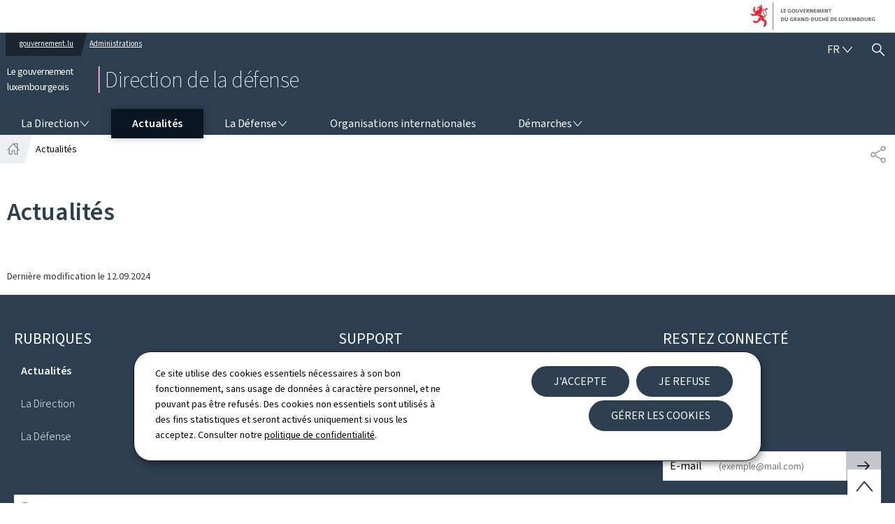

--- FILE ---
content_type: text/javascript
request_url: https://defense.gouvernement.lu/etc.clientlibs/gouvminisites/clientlibs/theme-02-darkblue/clientlib-site.min.js
body_size: 60128
content:
/*! For license information please see theme-02-darkblue.js.LICENSE.txt */
!function(){var t,e,n,r,o={34:function(t,e,n){"use strict";var r=n(4901);t.exports=function(t){return"object"==typeof t?null!==t:r(t)}},81:function(t,e,n){"use strict";var r=n(9565),o=n(9306),i=n(8551),s=n(6823),a=n(851),c=TypeError;t.exports=function(t,e){var n=arguments.length<2?a(t):e;if(o(n))return i(r(n,t));throw new c(s(t)+" is not iterable")}},235:function(t,e,n){"use strict";var r=n(9213).forEach,o=n(4598)("forEach");t.exports=o?[].forEach:function(t){return r(this,t,arguments.length>1?arguments[1]:void 0)}},280:function(t,e,n){"use strict";var r=n(6518),o=n(7751),i=n(6395),s=n(550),a=n(916).CONSTRUCTOR,c=n(3438),u=o("Promise"),l=i&&!a;r({target:"Promise",stat:!0,forced:i||a},{resolve:function(t){return c(l&&this===u?s:this,t)}})},283:function(t,e,n){"use strict";var r=n(9504),o=n(9039),i=n(4901),s=n(9297),a=n(3724),c=n(350).CONFIGURABLE,u=n(3706),l=n(1181),f=l.enforce,p=l.get,h=String,d=Object.defineProperty,v=r("".slice),m=r("".replace),y=r([].join),g=a&&!o(function(){return 8!==d(function(){},"length",{value:8}).length}),b=String(String).split("String"),w=t.exports=function(t,e,n){"Symbol("===v(h(e),0,7)&&(e="["+m(h(e),/^Symbol\(([^)]*)\).*$/,"$1")+"]"),n&&n.getter&&(e="get "+e),n&&n.setter&&(e="set "+e),(!s(t,"name")||c&&t.name!==e)&&(a?d(t,"name",{value:e,configurable:!0}):t.name=e),g&&n&&s(n,"arity")&&t.length!==n.arity&&d(t,"length",{value:n.arity});try{n&&s(n,"constructor")&&n.constructor?a&&d(t,"prototype",{writable:!1}):t.prototype&&(t.prototype=void 0)}catch(t){}var r=f(t);return s(r,"source")||(r.source=y(b,"string"==typeof e?e:"")),t};Function.prototype.toString=w(function(){return i(this)&&p(this).source||u(this)},"toString")},298:function(t,e,n){"use strict";var r=n(2195),o=n(5397),i=n(8480).f,s=n(7680),a="object"==typeof window&&window&&Object.getOwnPropertyNames?Object.getOwnPropertyNames(window):[];t.exports.f=function(t){return a&&"Window"===r(t)?function(t){try{return i(t)}catch(t){return s(a)}}(t):i(o(t))}},350:function(t,e,n){"use strict";var r=n(3724),o=n(9297),i=Function.prototype,s=r&&Object.getOwnPropertyDescriptor,a=o(i,"name"),c=a&&"something"===function(){}.name,u=a&&(!r||r&&s(i,"name").configurable);t.exports={EXISTS:a,PROPER:c,CONFIGURABLE:u}},397:function(t,e,n){"use strict";var r=n(7751);t.exports=r("document","documentElement")},421:function(t){"use strict";t.exports={}},436:function(t,e,n){"use strict";var r,o,i,s,a=n(6518),c=n(6395),u=n(6193),l=n(4576),f=n(9167),p=n(9565),h=n(6840),d=n(2967),v=n(687),m=n(7633),y=n(9306),g=n(4901),b=n(34),w=n(679),x=n(2293),A=n(9225).set,E=n(1955),O=n(3138),S=n(1103),k=n(8265),T=n(1181),C=n(550),j=n(916),N=n(6043),R="Promise",_=j.CONSTRUCTOR,P=j.REJECTION_EVENT,L=j.SUBCLASSING,M=T.getterFor(R),F=T.set,D=C&&C.prototype,B=C,I=D,U=l.TypeError,z=l.document,$=l.process,q=N.f,G=q,H=!!(z&&z.createEvent&&l.dispatchEvent),K="unhandledrejection",W=function(t){var e;return!(!b(t)||!g(e=t.then))&&e},X=function(t,e){var n,r,o,i=e.value,s=1===e.state,a=s?t.ok:t.fail,c=t.resolve,u=t.reject,l=t.domain;try{a?(s||(2===e.rejection&&Q(e),e.rejection=1),!0===a?n=i:(l&&l.enter(),n=a(i),l&&(l.exit(),o=!0)),n===t.promise?u(new U("Promise-chain cycle")):(r=W(n))?p(r,n,c,u):c(n)):u(i)}catch(t){l&&!o&&l.exit(),u(t)}},J=function(t,e){t.notified||(t.notified=!0,E(function(){for(var n,r=t.reactions;n=r.get();)X(n,t);t.notified=!1,e&&!t.rejection&&Y(t)}))},V=function(t,e,n){var r,o;H?((r=z.createEvent("Event")).promise=e,r.reason=n,r.initEvent(t,!1,!0),l.dispatchEvent(r)):r={promise:e,reason:n},!P&&(o=l["on"+t])?o(r):t===K&&O("Unhandled promise rejection",n)},Y=function(t){p(A,l,function(){var e,n=t.facade,r=t.value;if(Z(t)&&(e=S(function(){u?$.emit("unhandledRejection",r,n):V(K,n,r)}),t.rejection=u||Z(t)?2:1,e.error))throw e.value})},Z=function(t){return 1!==t.rejection&&!t.parent},Q=function(t){p(A,l,function(){var e=t.facade;u?$.emit("rejectionHandled",e):V("rejectionhandled",e,t.value)})},tt=function(t,e,n){return function(r){t(e,r,n)}},et=function(t,e,n){t.done||(t.done=!0,n&&(t=n),t.value=e,t.state=2,J(t,!0))},nt=function(t,e,n){if(!t.done){t.done=!0,n&&(t=n);try{if(t.facade===e)throw new U("Promise can't be resolved itself");var r=W(e);r?E(function(){var n={done:!1};try{p(r,e,tt(nt,n,t),tt(et,n,t))}catch(e){et(n,e,t)}}):(t.value=e,t.state=1,J(t,!1))}catch(e){et({done:!1},e,t)}}};if(_&&(I=(B=function(t){w(this,I),y(t),p(r,this);var e=M(this);try{t(tt(nt,e),tt(et,e))}catch(t){et(e,t)}}).prototype,(r=function(t){F(this,{type:R,done:!1,notified:!1,parent:!1,reactions:new k,rejection:!1,state:0,value:null})}).prototype=h(I,"then",function(t,e){var n=M(this),r=q(x(this,B));return n.parent=!0,r.ok=!g(t)||t,r.fail=g(e)&&e,r.domain=u?$.domain:void 0,0===n.state?n.reactions.add(r):E(function(){X(r,n)}),r.promise}),o=function(){var t=new r,e=M(t);this.promise=t,this.resolve=tt(nt,e),this.reject=tt(et,e)},N.f=q=function(t){return t===B||t===i?new o(t):G(t)},!c&&g(C)&&D!==Object.prototype)){s=D.then,L||h(D,"then",function(t,e){var n=this;return new B(function(t,e){p(s,n,t,e)}).then(t,e)},{unsafe:!0});try{delete D.constructor}catch(t){}d&&d(D,I)}a({global:!0,constructor:!0,wrap:!0,forced:_},{Promise:B}),i=f.Promise,v(B,R,!1,!0),m(R)},467:function(t,e,n){"use strict";function r(t,e,n,r,o,i,s){try{var a=t[i](s),c=a.value}catch(t){return void n(t)}a.done?e(c):Promise.resolve(c).then(r,o)}function o(t){return function(){var e=this,n=arguments;return new Promise(function(o,i){var s=t.apply(e,n);function a(t){r(s,o,i,a,c,"next",t)}function c(t){r(s,o,i,a,c,"throw",t)}a(void 0)})}}n.d(e,{A:function(){return o}})},511:function(t,e,n){"use strict";var r=n(9167),o=n(9297),i=n(1951),s=n(4913).f;t.exports=function(t){var e=r.Symbol||(r.Symbol={});o(e,t)||s(e,t,{value:i.f(t)})}},537:function(t,e,n){"use strict";var r=n(550),o=n(4428),i=n(916).CONSTRUCTOR;t.exports=i||!o(function(t){r.all(t).then(void 0,function(){})})},550:function(t,e,n){"use strict";var r=n(4576);t.exports=r.Promise},566:function(t,e,n){"use strict";var r=n(9504),o=n(9306),i=n(34),s=n(9297),a=n(7680),c=n(616),u=Function,l=r([].concat),f=r([].join),p={};t.exports=c?u.bind:function(t){var e=o(this),n=e.prototype,r=a(arguments,1),c=function(){var n=l(r,a(arguments));return this instanceof c?function(t,e,n){if(!s(p,e)){for(var r=[],o=0;o<e;o++)r[o]="a["+o+"]";p[e]=u("C,a","return new C("+f(r,",")+")")}return p[e](t,n)}(e,n.length,n):e.apply(t,n)};return i(n)&&(c.prototype=n),c}},579:function(t,e,n){var r=n(3738).default;t.exports=function(t){if(null!=t){var e=t["function"==typeof Symbol&&Symbol.iterator||"@@iterator"],n=0;if(e)return e.call(t);if("function"==typeof t.next)return t;if(!isNaN(t.length))return{next:function(){return t&&n>=t.length&&(t=void 0),{value:t&&t[n++],done:!t}}}}throw new TypeError(r(t)+" is not iterable")},t.exports.__esModule=!0,t.exports.default=t.exports},597:function(t,e,n){"use strict";var r=n(9039),o=n(8227),i=n(9519),s=o("species");t.exports=function(t){return i>=51||!r(function(){var e=[];return(e.constructor={})[s]=function(){return{foo:1}},1!==e[t](Boolean).foo})}},616:function(t,e,n){"use strict";var r=n(9039);t.exports=!r(function(){var t=function(){}.bind();return"function"!=typeof t||t.hasOwnProperty("prototype")})},655:function(t,e,n){"use strict";var r=n(6955),o=String;t.exports=function(t){if("Symbol"===r(t))throw new TypeError("Cannot convert a Symbol value to a string");return o(t)}},679:function(t,e,n){"use strict";var r=n(1625),o=TypeError;t.exports=function(t,e){if(r(e,t))return t;throw new o("Incorrect invocation")}},687:function(t,e,n){"use strict";var r=n(4913).f,o=n(9297),i=n(8227)("toStringTag");t.exports=function(t,e,n){t&&!n&&(t=t.prototype),t&&!o(t,i)&&r(t,i,{configurable:!0,value:e})}},706:function(t,e,n){"use strict";var r=n(350).PROPER,o=n(9039),i=n(7452);t.exports=function(t){return o(function(){return!!i[t]()||"​᠎"!=="​᠎"[t]()||r&&i[t].name!==t})}},741:function(t){"use strict";var e=Math.ceil,n=Math.floor;t.exports=Math.trunc||function(t){var r=+t;return(r>0?n:e)(r)}},744:function(t,e,n){"use strict";var r=n(9565),o=n(9504),i=n(9228),s=n(8551),a=n(34),c=n(7750),u=n(2293),l=n(7829),f=n(8014),p=n(655),h=n(5966),d=n(6682),v=n(8429),m=n(9039),y=v.UNSUPPORTED_Y,g=Math.min,b=o([].push),w=o("".slice),x=!m(function(){var t=/(?:)/,e=t.exec;t.exec=function(){return e.apply(this,arguments)};var n="ab".split(t);return 2!==n.length||"a"!==n[0]||"b"!==n[1]}),A="c"==="abbc".split(/(b)*/)[1]||4!=="test".split(/(?:)/,-1).length||2!=="ab".split(/(?:ab)*/).length||4!==".".split(/(.?)(.?)/).length||".".split(/()()/).length>1||"".split(/.?/).length;i("split",function(t,e,n){var o="0".split(void 0,0).length?function(t,n){return void 0===t&&0===n?[]:r(e,this,t,n)}:e;return[function(e,n){var i=c(this),s=a(e)?h(e,t):void 0;return s?r(s,e,i,n):r(o,p(i),e,n)},function(t,r){var i=s(this),a=p(t);if(!A){var c=n(o,i,a,r,o!==e);if(c.done)return c.value}var h=u(i,RegExp),v=i.unicode,m=(i.ignoreCase?"i":"")+(i.multiline?"m":"")+(i.unicode?"u":"")+(y?"g":"y"),x=new h(y?"^(?:"+i.source+")":i,m),E=void 0===r?4294967295:r>>>0;if(0===E)return[];if(0===a.length)return null===d(x,a)?[a]:[];for(var O=0,S=0,k=[];S<a.length;){x.lastIndex=y?0:S;var T,C=d(x,y?w(a,S):a);if(null===C||(T=g(f(x.lastIndex+(y?S:0)),a.length))===O)S=l(a,S,v);else{if(b(k,w(a,O,S)),k.length===E)return k;for(var j=1;j<=C.length-1;j++)if(b(k,C[j]),k.length===E)return k;S=O=T}}return b(k,w(a,O)),k}]},A||!x,y)},757:function(t,e,n){"use strict";var r=n(7751),o=n(4901),i=n(1625),s=n(7040),a=Object;t.exports=s?function(t){return"symbol"==typeof t}:function(t){var e=r("Symbol");return o(e)&&i(e.prototype,a(t))}},788:function(t,e,n){"use strict";var r=n(34),o=n(2195),i=n(8227)("match");t.exports=function(t){var e;return r(t)&&(void 0!==(e=t[i])?!!e:"RegExp"===o(t))}},816:function(t,e,n){"use strict";n.d(e,{A:function(){return o}});var r=n(2284);function o(t){var e=function(t){if("object"!=(0,r.A)(t)||!t)return t;var e=t[Symbol.toPrimitive];if(void 0!==e){var n=e.call(t,"string");if("object"!=(0,r.A)(n))return n;throw new TypeError("@@toPrimitive must return a primitive value.")}return String(t)}(t);return"symbol"==(0,r.A)(e)?e:e+""}},825:function(t,e,n){"use strict";var r=n(6518),o=n(7751),i=n(8745),s=n(566),a=n(5548),c=n(8551),u=n(34),l=n(2360),f=n(9039),p=o("Reflect","construct"),h=Object.prototype,d=[].push,v=f(function(){function t(){}return!(p(function(){},[],t)instanceof t)}),m=!f(function(){p(function(){})}),y=v||m;r({target:"Reflect",stat:!0,forced:y,sham:y},{construct:function(t,e){a(t),c(e);var n=arguments.length<3?t:a(arguments[2]);if(m&&!v)return p(t,e,n);if(t===n){switch(e.length){case 0:return new t;case 1:return new t(e[0]);case 2:return new t(e[0],e[1]);case 3:return new t(e[0],e[1],e[2]);case 4:return new t(e[0],e[1],e[2],e[3])}var r=[null];return i(d,r,e),new(i(s,t,r))}var o=n.prototype,f=l(u(o)?o:h),y=i(t,f,e);return u(y)?y:f}})},851:function(t,e,n){"use strict";var r=n(6955),o=n(5966),i=n(4117),s=n(6269),a=n(8227)("iterator");t.exports=function(t){if(!i(t))return o(t,a)||o(t,"@@iterator")||s[r(t)]}},887:function(t,e,n){var r=n(6993),o=n(1791);t.exports=function(t,e,n,i,s){return new o(r().w(t,e,n,i),s||Promise)},t.exports.__esModule=!0,t.exports.default=t.exports},916:function(t,e,n){"use strict";var r=n(4576),o=n(550),i=n(4901),s=n(2796),a=n(3706),c=n(8227),u=n(4215),l=n(6395),f=n(9519),p=o&&o.prototype,h=c("species"),d=!1,v=i(r.PromiseRejectionEvent),m=s("Promise",function(){var t=a(o),e=t!==String(o);if(!e&&66===f)return!0;if(l&&(!p.catch||!p.finally))return!0;if(!f||f<51||!/native code/.test(t)){var n=new o(function(t){t(1)}),r=function(t){t(function(){},function(){})};if((n.constructor={})[h]=r,!(d=n.then(function(){})instanceof r))return!0}return!(e||"BROWSER"!==u&&"DENO"!==u||v)});t.exports={CONSTRUCTOR:m,REJECTION_EVENT:v,SUBCLASSING:d}},1034:function(t,e,n){"use strict";var r=n(9565),o=n(9297),i=n(1625),s=n(5213),a=n(7979),c=RegExp.prototype;t.exports=s.correct?function(t){return t.flags}:function(t){return s.correct||!i(c,t)||o(t,"flags")?t.flags:r(a,t)}},1056:function(t,e,n){"use strict";var r=n(4913).f;t.exports=function(t,e,n){n in t||r(t,n,{configurable:!0,get:function(){return e[n]},set:function(t){e[n]=t}})}},1072:function(t,e,n){"use strict";var r=n(1828),o=n(8727);t.exports=Object.keys||function(t){return r(t,o)}},1083:function(t,e,n){"use strict";n.d(e,{A:function(){return be}});var r={};function o(t,e){return function(){return t.apply(e,arguments)}}n.r(r),n.d(r,{hasBrowserEnv:function(){return ht},hasStandardBrowserEnv:function(){return vt},hasStandardBrowserWebWorkerEnv:function(){return mt},navigator:function(){return dt},origin:function(){return yt}});const{toString:i}=Object.prototype,{getPrototypeOf:s}=Object,{iterator:a,toStringTag:c}=Symbol,u=(l=Object.create(null),t=>{const e=i.call(t);return l[e]||(l[e]=e.slice(8,-1).toLowerCase())});var l;const f=t=>(t=t.toLowerCase(),e=>u(e)===t),p=t=>e=>typeof e===t,{isArray:h}=Array,d=p("undefined");function v(t){return null!==t&&!d(t)&&null!==t.constructor&&!d(t.constructor)&&g(t.constructor.isBuffer)&&t.constructor.isBuffer(t)}const m=f("ArrayBuffer"),y=p("string"),g=p("function"),b=p("number"),w=t=>null!==t&&"object"==typeof t,x=t=>{if("object"!==u(t))return!1;const e=s(t);return!(null!==e&&e!==Object.prototype&&null!==Object.getPrototypeOf(e)||c in t||a in t)},A=f("Date"),E=f("File"),O=f("Blob"),S=f("FileList"),k=f("URLSearchParams"),[T,C,j,N]=["ReadableStream","Request","Response","Headers"].map(f);function R(t,e,{allOwnKeys:n=!1}={}){if(null==t)return;let r,o;if("object"!=typeof t&&(t=[t]),h(t))for(r=0,o=t.length;r<o;r++)e.call(null,t[r],r,t);else{if(v(t))return;const o=n?Object.getOwnPropertyNames(t):Object.keys(t),i=o.length;let s;for(r=0;r<i;r++)s=o[r],e.call(null,t[s],s,t)}}function _(t,e){if(v(t))return null;e=e.toLowerCase();const n=Object.keys(t);let r,o=n.length;for(;o-- >0;)if(r=n[o],e===r.toLowerCase())return r;return null}const P="undefined"!=typeof globalThis?globalThis:"undefined"!=typeof self?self:"undefined"!=typeof window?window:n.g,L=t=>!d(t)&&t!==P,M=(F="undefined"!=typeof Uint8Array&&s(Uint8Array),t=>F&&t instanceof F);var F;const D=f("HTMLFormElement"),B=(({hasOwnProperty:t})=>(e,n)=>t.call(e,n))(Object.prototype),I=f("RegExp"),U=(t,e)=>{const n=Object.getOwnPropertyDescriptors(t),r={};R(n,(n,o)=>{let i;!1!==(i=e(n,o,t))&&(r[o]=i||n)}),Object.defineProperties(t,r)},z=f("AsyncFunction"),$=(q="function"==typeof setImmediate,G=g(P.postMessage),q?setImmediate:G?(H=`axios@${Math.random()}`,K=[],P.addEventListener("message",({source:t,data:e})=>{t===P&&e===H&&K.length&&K.shift()()},!1),t=>{K.push(t),P.postMessage(H,"*")}):t=>setTimeout(t));var q,G,H,K;const W="undefined"!=typeof queueMicrotask?queueMicrotask.bind(P):"undefined"!=typeof process&&process.nextTick||$;var X={isArray:h,isArrayBuffer:m,isBuffer:v,isFormData:t=>{let e;return t&&("function"==typeof FormData&&t instanceof FormData||g(t.append)&&("formdata"===(e=u(t))||"object"===e&&g(t.toString)&&"[object FormData]"===t.toString()))},isArrayBufferView:function(t){let e;return e="undefined"!=typeof ArrayBuffer&&ArrayBuffer.isView?ArrayBuffer.isView(t):t&&t.buffer&&m(t.buffer),e},isString:y,isNumber:b,isBoolean:t=>!0===t||!1===t,isObject:w,isPlainObject:x,isEmptyObject:t=>{if(!w(t)||v(t))return!1;try{return 0===Object.keys(t).length&&Object.getPrototypeOf(t)===Object.prototype}catch(t){return!1}},isReadableStream:T,isRequest:C,isResponse:j,isHeaders:N,isUndefined:d,isDate:A,isFile:E,isBlob:O,isRegExp:I,isFunction:g,isStream:t=>w(t)&&g(t.pipe),isURLSearchParams:k,isTypedArray:M,isFileList:S,forEach:R,merge:function t(){const{caseless:e,skipUndefined:n}=L(this)&&this||{},r={},o=(o,i)=>{const s=e&&_(r,i)||i;x(r[s])&&x(o)?r[s]=t(r[s],o):x(o)?r[s]=t({},o):h(o)?r[s]=o.slice():n&&d(o)||(r[s]=o)};for(let t=0,e=arguments.length;t<e;t++)arguments[t]&&R(arguments[t],o);return r},extend:(t,e,n,{allOwnKeys:r}={})=>(R(e,(e,r)=>{n&&g(e)?t[r]=o(e,n):t[r]=e},{allOwnKeys:r}),t),trim:t=>t.trim?t.trim():t.replace(/^[\s\uFEFF\xA0]+|[\s\uFEFF\xA0]+$/g,""),stripBOM:t=>(65279===t.charCodeAt(0)&&(t=t.slice(1)),t),inherits:(t,e,n,r)=>{t.prototype=Object.create(e.prototype,r),t.prototype.constructor=t,Object.defineProperty(t,"super",{value:e.prototype}),n&&Object.assign(t.prototype,n)},toFlatObject:(t,e,n,r)=>{let o,i,a;const c={};if(e=e||{},null==t)return e;do{for(o=Object.getOwnPropertyNames(t),i=o.length;i-- >0;)a=o[i],r&&!r(a,t,e)||c[a]||(e[a]=t[a],c[a]=!0);t=!1!==n&&s(t)}while(t&&(!n||n(t,e))&&t!==Object.prototype);return e},kindOf:u,kindOfTest:f,endsWith:(t,e,n)=>{t=String(t),(void 0===n||n>t.length)&&(n=t.length),n-=e.length;const r=t.indexOf(e,n);return-1!==r&&r===n},toArray:t=>{if(!t)return null;if(h(t))return t;let e=t.length;if(!b(e))return null;const n=new Array(e);for(;e-- >0;)n[e]=t[e];return n},forEachEntry:(t,e)=>{const n=(t&&t[a]).call(t);let r;for(;(r=n.next())&&!r.done;){const n=r.value;e.call(t,n[0],n[1])}},matchAll:(t,e)=>{let n;const r=[];for(;null!==(n=t.exec(e));)r.push(n);return r},isHTMLForm:D,hasOwnProperty:B,hasOwnProp:B,reduceDescriptors:U,freezeMethods:t=>{U(t,(e,n)=>{if(g(t)&&-1!==["arguments","caller","callee"].indexOf(n))return!1;const r=t[n];g(r)&&(e.enumerable=!1,"writable"in e?e.writable=!1:e.set||(e.set=()=>{throw Error("Can not rewrite read-only method '"+n+"'")}))})},toObjectSet:(t,e)=>{const n={},r=t=>{t.forEach(t=>{n[t]=!0})};return h(t)?r(t):r(String(t).split(e)),n},toCamelCase:t=>t.toLowerCase().replace(/[-_\s]([a-z\d])(\w*)/g,function(t,e,n){return e.toUpperCase()+n}),noop:()=>{},toFiniteNumber:(t,e)=>null!=t&&Number.isFinite(t=+t)?t:e,findKey:_,global:P,isContextDefined:L,isSpecCompliantForm:function(t){return!!(t&&g(t.append)&&"FormData"===t[c]&&t[a])},toJSONObject:t=>{const e=new Array(10),n=(t,r)=>{if(w(t)){if(e.indexOf(t)>=0)return;if(v(t))return t;if(!("toJSON"in t)){e[r]=t;const o=h(t)?[]:{};return R(t,(t,e)=>{const i=n(t,r+1);!d(i)&&(o[e]=i)}),e[r]=void 0,o}}return t};return n(t,0)},isAsyncFn:z,isThenable:t=>t&&(w(t)||g(t))&&g(t.then)&&g(t.catch),setImmediate:$,asap:W,isIterable:t=>null!=t&&g(t[a])};function J(t,e,n,r,o){Error.call(this),Error.captureStackTrace?Error.captureStackTrace(this,this.constructor):this.stack=(new Error).stack,this.message=t,this.name="AxiosError",e&&(this.code=e),n&&(this.config=n),r&&(this.request=r),o&&(this.response=o,this.status=o.status?o.status:null)}X.inherits(J,Error,{toJSON:function(){return{message:this.message,name:this.name,description:this.description,number:this.number,fileName:this.fileName,lineNumber:this.lineNumber,columnNumber:this.columnNumber,stack:this.stack,config:X.toJSONObject(this.config),code:this.code,status:this.status}}});const V=J.prototype,Y={};["ERR_BAD_OPTION_VALUE","ERR_BAD_OPTION","ECONNABORTED","ETIMEDOUT","ERR_NETWORK","ERR_FR_TOO_MANY_REDIRECTS","ERR_DEPRECATED","ERR_BAD_RESPONSE","ERR_BAD_REQUEST","ERR_CANCELED","ERR_NOT_SUPPORT","ERR_INVALID_URL"].forEach(t=>{Y[t]={value:t}}),Object.defineProperties(J,Y),Object.defineProperty(V,"isAxiosError",{value:!0}),J.from=(t,e,n,r,o,i)=>{const s=Object.create(V);X.toFlatObject(t,s,function(t){return t!==Error.prototype},t=>"isAxiosError"!==t);const a=t&&t.message?t.message:"Error",c=null==e&&t?t.code:e;return J.call(s,a,c,n,r,o),t&&null==s.cause&&Object.defineProperty(s,"cause",{value:t,configurable:!0}),s.name=t&&t.name||"Error",i&&Object.assign(s,i),s};var Z=J;function Q(t){return X.isPlainObject(t)||X.isArray(t)}function tt(t){return X.endsWith(t,"[]")?t.slice(0,-2):t}function et(t,e,n){return t?t.concat(e).map(function(t,e){return t=tt(t),!n&&e?"["+t+"]":t}).join(n?".":""):e}const nt=X.toFlatObject(X,{},null,function(t){return/^is[A-Z]/.test(t)});var rt=function(t,e,n){if(!X.isObject(t))throw new TypeError("target must be an object");e=e||new FormData;const r=(n=X.toFlatObject(n,{metaTokens:!0,dots:!1,indexes:!1},!1,function(t,e){return!X.isUndefined(e[t])})).metaTokens,o=n.visitor||u,i=n.dots,s=n.indexes,a=(n.Blob||"undefined"!=typeof Blob&&Blob)&&X.isSpecCompliantForm(e);if(!X.isFunction(o))throw new TypeError("visitor must be a function");function c(t){if(null===t)return"";if(X.isDate(t))return t.toISOString();if(X.isBoolean(t))return t.toString();if(!a&&X.isBlob(t))throw new Z("Blob is not supported. Use a Buffer instead.");return X.isArrayBuffer(t)||X.isTypedArray(t)?a&&"function"==typeof Blob?new Blob([t]):Buffer.from(t):t}function u(t,n,o){let a=t;if(t&&!o&&"object"==typeof t)if(X.endsWith(n,"{}"))n=r?n:n.slice(0,-2),t=JSON.stringify(t);else if(X.isArray(t)&&function(t){return X.isArray(t)&&!t.some(Q)}(t)||(X.isFileList(t)||X.endsWith(n,"[]"))&&(a=X.toArray(t)))return n=tt(n),a.forEach(function(t,r){!X.isUndefined(t)&&null!==t&&e.append(!0===s?et([n],r,i):null===s?n:n+"[]",c(t))}),!1;return!!Q(t)||(e.append(et(o,n,i),c(t)),!1)}const l=[],f=Object.assign(nt,{defaultVisitor:u,convertValue:c,isVisitable:Q});if(!X.isObject(t))throw new TypeError("data must be an object");return function t(n,r){if(!X.isUndefined(n)){if(-1!==l.indexOf(n))throw Error("Circular reference detected in "+r.join("."));l.push(n),X.forEach(n,function(n,i){!0===(!(X.isUndefined(n)||null===n)&&o.call(e,n,X.isString(i)?i.trim():i,r,f))&&t(n,r?r.concat(i):[i])}),l.pop()}}(t),e};function ot(t){const e={"!":"%21","'":"%27","(":"%28",")":"%29","~":"%7E","%20":"+","%00":"\0"};return encodeURIComponent(t).replace(/[!'()~]|%20|%00/g,function(t){return e[t]})}function it(t,e){this._pairs=[],t&&rt(t,this,e)}const st=it.prototype;st.append=function(t,e){this._pairs.push([t,e])},st.toString=function(t){const e=t?function(e){return t.call(this,e,ot)}:ot;return this._pairs.map(function(t){return e(t[0])+"="+e(t[1])},"").join("&")};var at=it;function ct(t){return encodeURIComponent(t).replace(/%3A/gi,":").replace(/%24/g,"$").replace(/%2C/gi,",").replace(/%20/g,"+")}function ut(t,e,n){if(!e)return t;const r=n&&n.encode||ct;X.isFunction(n)&&(n={serialize:n});const o=n&&n.serialize;let i;if(i=o?o(e,n):X.isURLSearchParams(e)?e.toString():new at(e,n).toString(r),i){const e=t.indexOf("#");-1!==e&&(t=t.slice(0,e)),t+=(-1===t.indexOf("?")?"?":"&")+i}return t}var lt=class{constructor(){this.handlers=[]}use(t,e,n){return this.handlers.push({fulfilled:t,rejected:e,synchronous:!!n&&n.synchronous,runWhen:n?n.runWhen:null}),this.handlers.length-1}eject(t){this.handlers[t]&&(this.handlers[t]=null)}clear(){this.handlers&&(this.handlers=[])}forEach(t){X.forEach(this.handlers,function(e){null!==e&&t(e)})}},ft={silentJSONParsing:!0,forcedJSONParsing:!0,clarifyTimeoutError:!1},pt={isBrowser:!0,classes:{URLSearchParams:"undefined"!=typeof URLSearchParams?URLSearchParams:at,FormData:"undefined"!=typeof FormData?FormData:null,Blob:"undefined"!=typeof Blob?Blob:null},protocols:["http","https","file","blob","url","data"]};const ht="undefined"!=typeof window&&"undefined"!=typeof document,dt="object"==typeof navigator&&navigator||void 0,vt=ht&&(!dt||["ReactNative","NativeScript","NS"].indexOf(dt.product)<0),mt="undefined"!=typeof WorkerGlobalScope&&self instanceof WorkerGlobalScope&&"function"==typeof self.importScripts,yt=ht&&window.location.href||"http://localhost";var gt={...r,...pt},bt=function(t){function e(t,n,r,o){let i=t[o++];if("__proto__"===i)return!0;const s=Number.isFinite(+i),a=o>=t.length;return i=!i&&X.isArray(r)?r.length:i,a?(X.hasOwnProp(r,i)?r[i]=[r[i],n]:r[i]=n,!s):(r[i]&&X.isObject(r[i])||(r[i]=[]),e(t,n,r[i],o)&&X.isArray(r[i])&&(r[i]=function(t){const e={},n=Object.keys(t);let r;const o=n.length;let i;for(r=0;r<o;r++)i=n[r],e[i]=t[i];return e}(r[i])),!s)}if(X.isFormData(t)&&X.isFunction(t.entries)){const n={};return X.forEachEntry(t,(t,r)=>{e(function(t){return X.matchAll(/\w+|\[(\w*)]/g,t).map(t=>"[]"===t[0]?"":t[1]||t[0])}(t),r,n,0)}),n}return null};const wt={transitional:ft,adapter:["xhr","http","fetch"],transformRequest:[function(t,e){const n=e.getContentType()||"",r=n.indexOf("application/json")>-1,o=X.isObject(t);if(o&&X.isHTMLForm(t)&&(t=new FormData(t)),X.isFormData(t))return r?JSON.stringify(bt(t)):t;if(X.isArrayBuffer(t)||X.isBuffer(t)||X.isStream(t)||X.isFile(t)||X.isBlob(t)||X.isReadableStream(t))return t;if(X.isArrayBufferView(t))return t.buffer;if(X.isURLSearchParams(t))return e.setContentType("application/x-www-form-urlencoded;charset=utf-8",!1),t.toString();let i;if(o){if(n.indexOf("application/x-www-form-urlencoded")>-1)return function(t,e){return rt(t,new gt.classes.URLSearchParams,{visitor:function(t,e,n,r){return gt.isNode&&X.isBuffer(t)?(this.append(e,t.toString("base64")),!1):r.defaultVisitor.apply(this,arguments)},...e})}(t,this.formSerializer).toString();if((i=X.isFileList(t))||n.indexOf("multipart/form-data")>-1){const e=this.env&&this.env.FormData;return rt(i?{"files[]":t}:t,e&&new e,this.formSerializer)}}return o||r?(e.setContentType("application/json",!1),function(t){if(X.isString(t))try{return(0,JSON.parse)(t),X.trim(t)}catch(t){if("SyntaxError"!==t.name)throw t}return(0,JSON.stringify)(t)}(t)):t}],transformResponse:[function(t){const e=this.transitional||wt.transitional,n=e&&e.forcedJSONParsing,r="json"===this.responseType;if(X.isResponse(t)||X.isReadableStream(t))return t;if(t&&X.isString(t)&&(n&&!this.responseType||r)){const n=!(e&&e.silentJSONParsing)&&r;try{return JSON.parse(t,this.parseReviver)}catch(t){if(n){if("SyntaxError"===t.name)throw Z.from(t,Z.ERR_BAD_RESPONSE,this,null,this.response);throw t}}}return t}],timeout:0,xsrfCookieName:"XSRF-TOKEN",xsrfHeaderName:"X-XSRF-TOKEN",maxContentLength:-1,maxBodyLength:-1,env:{FormData:gt.classes.FormData,Blob:gt.classes.Blob},validateStatus:function(t){return t>=200&&t<300},headers:{common:{Accept:"application/json, text/plain, */*","Content-Type":void 0}}};X.forEach(["delete","get","head","post","put","patch"],t=>{wt.headers[t]={}});var xt=wt;const At=X.toObjectSet(["age","authorization","content-length","content-type","etag","expires","from","host","if-modified-since","if-unmodified-since","last-modified","location","max-forwards","proxy-authorization","referer","retry-after","user-agent"]),Et=Symbol("internals");function Ot(t){return t&&String(t).trim().toLowerCase()}function St(t){return!1===t||null==t?t:X.isArray(t)?t.map(St):String(t)}function kt(t,e,n,r,o){return X.isFunction(r)?r.call(this,e,n):(o&&(e=n),X.isString(e)?X.isString(r)?-1!==e.indexOf(r):X.isRegExp(r)?r.test(e):void 0:void 0)}class Tt{constructor(t){t&&this.set(t)}set(t,e,n){const r=this;function o(t,e,n){const o=Ot(e);if(!o)throw new Error("header name must be a non-empty string");const i=X.findKey(r,o);(!i||void 0===r[i]||!0===n||void 0===n&&!1!==r[i])&&(r[i||e]=St(t))}const i=(t,e)=>X.forEach(t,(t,n)=>o(t,n,e));if(X.isPlainObject(t)||t instanceof this.constructor)i(t,e);else if(X.isString(t)&&(t=t.trim())&&!/^[-_a-zA-Z0-9^`|~,!#$%&'*+.]+$/.test(t.trim()))i((t=>{const e={};let n,r,o;return t&&t.split("\n").forEach(function(t){o=t.indexOf(":"),n=t.substring(0,o).trim().toLowerCase(),r=t.substring(o+1).trim(),!n||e[n]&&At[n]||("set-cookie"===n?e[n]?e[n].push(r):e[n]=[r]:e[n]=e[n]?e[n]+", "+r:r)}),e})(t),e);else if(X.isObject(t)&&X.isIterable(t)){let n,r,o={};for(const e of t){if(!X.isArray(e))throw TypeError("Object iterator must return a key-value pair");o[r=e[0]]=(n=o[r])?X.isArray(n)?[...n,e[1]]:[n,e[1]]:e[1]}i(o,e)}else null!=t&&o(e,t,n);return this}get(t,e){if(t=Ot(t)){const n=X.findKey(this,t);if(n){const t=this[n];if(!e)return t;if(!0===e)return function(t){const e=Object.create(null),n=/([^\s,;=]+)\s*(?:=\s*([^,;]+))?/g;let r;for(;r=n.exec(t);)e[r[1]]=r[2];return e}(t);if(X.isFunction(e))return e.call(this,t,n);if(X.isRegExp(e))return e.exec(t);throw new TypeError("parser must be boolean|regexp|function")}}}has(t,e){if(t=Ot(t)){const n=X.findKey(this,t);return!(!n||void 0===this[n]||e&&!kt(0,this[n],n,e))}return!1}delete(t,e){const n=this;let r=!1;function o(t){if(t=Ot(t)){const o=X.findKey(n,t);!o||e&&!kt(0,n[o],o,e)||(delete n[o],r=!0)}}return X.isArray(t)?t.forEach(o):o(t),r}clear(t){const e=Object.keys(this);let n=e.length,r=!1;for(;n--;){const o=e[n];t&&!kt(0,this[o],o,t,!0)||(delete this[o],r=!0)}return r}normalize(t){const e=this,n={};return X.forEach(this,(r,o)=>{const i=X.findKey(n,o);if(i)return e[i]=St(r),void delete e[o];const s=t?function(t){return t.trim().toLowerCase().replace(/([a-z\d])(\w*)/g,(t,e,n)=>e.toUpperCase()+n)}(o):String(o).trim();s!==o&&delete e[o],e[s]=St(r),n[s]=!0}),this}concat(...t){return this.constructor.concat(this,...t)}toJSON(t){const e=Object.create(null);return X.forEach(this,(n,r)=>{null!=n&&!1!==n&&(e[r]=t&&X.isArray(n)?n.join(", "):n)}),e}[Symbol.iterator](){return Object.entries(this.toJSON())[Symbol.iterator]()}toString(){return Object.entries(this.toJSON()).map(([t,e])=>t+": "+e).join("\n")}getSetCookie(){return this.get("set-cookie")||[]}get[Symbol.toStringTag](){return"AxiosHeaders"}static from(t){return t instanceof this?t:new this(t)}static concat(t,...e){const n=new this(t);return e.forEach(t=>n.set(t)),n}static accessor(t){const e=(this[Et]=this[Et]={accessors:{}}).accessors,n=this.prototype;function r(t){const r=Ot(t);e[r]||(function(t,e){const n=X.toCamelCase(" "+e);["get","set","has"].forEach(r=>{Object.defineProperty(t,r+n,{value:function(t,n,o){return this[r].call(this,e,t,n,o)},configurable:!0})})}(n,t),e[r]=!0)}return X.isArray(t)?t.forEach(r):r(t),this}}Tt.accessor(["Content-Type","Content-Length","Accept","Accept-Encoding","User-Agent","Authorization"]),X.reduceDescriptors(Tt.prototype,({value:t},e)=>{let n=e[0].toUpperCase()+e.slice(1);return{get:()=>t,set(t){this[n]=t}}}),X.freezeMethods(Tt);var Ct=Tt;function jt(t,e){const n=this||xt,r=e||n,o=Ct.from(r.headers);let i=r.data;return X.forEach(t,function(t){i=t.call(n,i,o.normalize(),e?e.status:void 0)}),o.normalize(),i}function Nt(t){return!(!t||!t.__CANCEL__)}function Rt(t,e,n){Z.call(this,null==t?"canceled":t,Z.ERR_CANCELED,e,n),this.name="CanceledError"}X.inherits(Rt,Z,{__CANCEL__:!0});var _t=Rt;function Pt(t,e,n){const r=n.config.validateStatus;n.status&&r&&!r(n.status)?e(new Z("Request failed with status code "+n.status,[Z.ERR_BAD_REQUEST,Z.ERR_BAD_RESPONSE][Math.floor(n.status/100)-4],n.config,n.request,n)):t(n)}const Lt=(t,e,n=3)=>{let r=0;const o=function(t,e){t=t||10;const n=new Array(t),r=new Array(t);let o,i=0,s=0;return e=void 0!==e?e:1e3,function(a){const c=Date.now(),u=r[s];o||(o=c),n[i]=a,r[i]=c;let l=s,f=0;for(;l!==i;)f+=n[l++],l%=t;if(i=(i+1)%t,i===s&&(s=(s+1)%t),c-o<e)return;const p=u&&c-u;return p?Math.round(1e3*f/p):void 0}}(50,250);return function(t,e){let n,r,o=0,i=1e3/e;const s=(e,i=Date.now())=>{o=i,n=null,r&&(clearTimeout(r),r=null),t(...e)};return[(...t)=>{const e=Date.now(),a=e-o;a>=i?s(t,e):(n=t,r||(r=setTimeout(()=>{r=null,s(n)},i-a)))},()=>n&&s(n)]}(n=>{const i=n.loaded,s=n.lengthComputable?n.total:void 0,a=i-r,c=o(a);r=i,t({loaded:i,total:s,progress:s?i/s:void 0,bytes:a,rate:c||void 0,estimated:c&&s&&i<=s?(s-i)/c:void 0,event:n,lengthComputable:null!=s,[e?"download":"upload"]:!0})},n)},Mt=(t,e)=>{const n=null!=t;return[r=>e[0]({lengthComputable:n,total:t,loaded:r}),e[1]]},Ft=t=>(...e)=>X.asap(()=>t(...e));var Dt=gt.hasStandardBrowserEnv?((t,e)=>n=>(n=new URL(n,gt.origin),t.protocol===n.protocol&&t.host===n.host&&(e||t.port===n.port)))(new URL(gt.origin),gt.navigator&&/(msie|trident)/i.test(gt.navigator.userAgent)):()=>!0,Bt=gt.hasStandardBrowserEnv?{write(t,e,n,r,o,i,s){if("undefined"==typeof document)return;const a=[`${t}=${encodeURIComponent(e)}`];X.isNumber(n)&&a.push(`expires=${new Date(n).toUTCString()}`),X.isString(r)&&a.push(`path=${r}`),X.isString(o)&&a.push(`domain=${o}`),!0===i&&a.push("secure"),X.isString(s)&&a.push(`SameSite=${s}`),document.cookie=a.join("; ")},read(t){if("undefined"==typeof document)return null;const e=document.cookie.match(new RegExp("(?:^|; )"+t+"=([^;]*)"));return e?decodeURIComponent(e[1]):null},remove(t){this.write(t,"",Date.now()-864e5,"/")}}:{write(){},read(){return null},remove(){}};function It(t,e,n){let r=!/^([a-z][a-z\d+\-.]*:)?\/\//i.test(e);return t&&(r||0==n)?function(t,e){return e?t.replace(/\/?\/$/,"")+"/"+e.replace(/^\/+/,""):t}(t,e):e}const Ut=t=>t instanceof Ct?{...t}:t;function zt(t,e){e=e||{};const n={};function r(t,e,n,r){return X.isPlainObject(t)&&X.isPlainObject(e)?X.merge.call({caseless:r},t,e):X.isPlainObject(e)?X.merge({},e):X.isArray(e)?e.slice():e}function o(t,e,n,o){return X.isUndefined(e)?X.isUndefined(t)?void 0:r(void 0,t,0,o):r(t,e,0,o)}function i(t,e){if(!X.isUndefined(e))return r(void 0,e)}function s(t,e){return X.isUndefined(e)?X.isUndefined(t)?void 0:r(void 0,t):r(void 0,e)}function a(n,o,i){return i in e?r(n,o):i in t?r(void 0,n):void 0}const c={url:i,method:i,data:i,baseURL:s,transformRequest:s,transformResponse:s,paramsSerializer:s,timeout:s,timeoutMessage:s,withCredentials:s,withXSRFToken:s,adapter:s,responseType:s,xsrfCookieName:s,xsrfHeaderName:s,onUploadProgress:s,onDownloadProgress:s,decompress:s,maxContentLength:s,maxBodyLength:s,beforeRedirect:s,transport:s,httpAgent:s,httpsAgent:s,cancelToken:s,socketPath:s,responseEncoding:s,validateStatus:a,headers:(t,e,n)=>o(Ut(t),Ut(e),0,!0)};return X.forEach(Object.keys({...t,...e}),function(r){const i=c[r]||o,s=i(t[r],e[r],r);X.isUndefined(s)&&i!==a||(n[r]=s)}),n}var $t=t=>{const e=zt({},t);let{data:n,withXSRFToken:r,xsrfHeaderName:o,xsrfCookieName:i,headers:s,auth:a}=e;if(e.headers=s=Ct.from(s),e.url=ut(It(e.baseURL,e.url,e.allowAbsoluteUrls),t.params,t.paramsSerializer),a&&s.set("Authorization","Basic "+btoa((a.username||"")+":"+(a.password?unescape(encodeURIComponent(a.password)):""))),X.isFormData(n))if(gt.hasStandardBrowserEnv||gt.hasStandardBrowserWebWorkerEnv)s.setContentType(void 0);else if(X.isFunction(n.getHeaders)){const t=n.getHeaders(),e=["content-type","content-length"];Object.entries(t).forEach(([t,n])=>{e.includes(t.toLowerCase())&&s.set(t,n)})}if(gt.hasStandardBrowserEnv&&(r&&X.isFunction(r)&&(r=r(e)),r||!1!==r&&Dt(e.url))){const t=o&&i&&Bt.read(i);t&&s.set(o,t)}return e},qt="undefined"!=typeof XMLHttpRequest&&function(t){return new Promise(function(e,n){const r=$t(t);let o=r.data;const i=Ct.from(r.headers).normalize();let s,a,c,u,l,{responseType:f,onUploadProgress:p,onDownloadProgress:h}=r;function d(){u&&u(),l&&l(),r.cancelToken&&r.cancelToken.unsubscribe(s),r.signal&&r.signal.removeEventListener("abort",s)}let v=new XMLHttpRequest;function m(){if(!v)return;const r=Ct.from("getAllResponseHeaders"in v&&v.getAllResponseHeaders());Pt(function(t){e(t),d()},function(t){n(t),d()},{data:f&&"text"!==f&&"json"!==f?v.response:v.responseText,status:v.status,statusText:v.statusText,headers:r,config:t,request:v}),v=null}v.open(r.method.toUpperCase(),r.url,!0),v.timeout=r.timeout,"onloadend"in v?v.onloadend=m:v.onreadystatechange=function(){v&&4===v.readyState&&(0!==v.status||v.responseURL&&0===v.responseURL.indexOf("file:"))&&setTimeout(m)},v.onabort=function(){v&&(n(new Z("Request aborted",Z.ECONNABORTED,t,v)),v=null)},v.onerror=function(e){const r=e&&e.message?e.message:"Network Error",o=new Z(r,Z.ERR_NETWORK,t,v);o.event=e||null,n(o),v=null},v.ontimeout=function(){let e=r.timeout?"timeout of "+r.timeout+"ms exceeded":"timeout exceeded";const o=r.transitional||ft;r.timeoutErrorMessage&&(e=r.timeoutErrorMessage),n(new Z(e,o.clarifyTimeoutError?Z.ETIMEDOUT:Z.ECONNABORTED,t,v)),v=null},void 0===o&&i.setContentType(null),"setRequestHeader"in v&&X.forEach(i.toJSON(),function(t,e){v.setRequestHeader(e,t)}),X.isUndefined(r.withCredentials)||(v.withCredentials=!!r.withCredentials),f&&"json"!==f&&(v.responseType=r.responseType),h&&([c,l]=Lt(h,!0),v.addEventListener("progress",c)),p&&v.upload&&([a,u]=Lt(p),v.upload.addEventListener("progress",a),v.upload.addEventListener("loadend",u)),(r.cancelToken||r.signal)&&(s=e=>{v&&(n(!e||e.type?new _t(null,t,v):e),v.abort(),v=null)},r.cancelToken&&r.cancelToken.subscribe(s),r.signal&&(r.signal.aborted?s():r.signal.addEventListener("abort",s)));const y=function(t){const e=/^([-+\w]{1,25})(:?\/\/|:)/.exec(t);return e&&e[1]||""}(r.url);y&&-1===gt.protocols.indexOf(y)?n(new Z("Unsupported protocol "+y+":",Z.ERR_BAD_REQUEST,t)):v.send(o||null)})},Gt=(t,e)=>{const{length:n}=t=t?t.filter(Boolean):[];if(e||n){let n,r=new AbortController;const o=function(t){if(!n){n=!0,s();const e=t instanceof Error?t:this.reason;r.abort(e instanceof Z?e:new _t(e instanceof Error?e.message:e))}};let i=e&&setTimeout(()=>{i=null,o(new Z(`timeout ${e} of ms exceeded`,Z.ETIMEDOUT))},e);const s=()=>{t&&(i&&clearTimeout(i),i=null,t.forEach(t=>{t.unsubscribe?t.unsubscribe(o):t.removeEventListener("abort",o)}),t=null)};t.forEach(t=>t.addEventListener("abort",o));const{signal:a}=r;return a.unsubscribe=()=>X.asap(s),a}};const Ht=function*(t,e){let n=t.byteLength;if(!e||n<e)return void(yield t);let r,o=0;for(;o<n;)r=o+e,yield t.slice(o,r),o=r},Kt=(t,e,n,r)=>{const o=async function*(t,e){for await(const n of async function*(t){if(t[Symbol.asyncIterator])return void(yield*t);const e=t.getReader();try{for(;;){const{done:t,value:n}=await e.read();if(t)break;yield n}}finally{await e.cancel()}}(t))yield*Ht(n,e)}(t,e);let i,s=0,a=t=>{i||(i=!0,r&&r(t))};return new ReadableStream({async pull(t){try{const{done:e,value:r}=await o.next();if(e)return a(),void t.close();let i=r.byteLength;if(n){let t=s+=i;n(t)}t.enqueue(new Uint8Array(r))}catch(t){throw a(t),t}},cancel(t){return a(t),o.return()}},{highWaterMark:2})},{isFunction:Wt}=X,Xt=(({Request:t,Response:e})=>({Request:t,Response:e}))(X.global),{ReadableStream:Jt,TextEncoder:Vt}=X.global,Yt=(t,...e)=>{try{return!!t(...e)}catch(t){return!1}},Zt=t=>{t=X.merge.call({skipUndefined:!0},Xt,t);const{fetch:e,Request:n,Response:r}=t,o=e?Wt(e):"function"==typeof fetch,i=Wt(n),s=Wt(r);if(!o)return!1;const a=o&&Wt(Jt),c=o&&("function"==typeof Vt?(u=new Vt,t=>u.encode(t)):async t=>new Uint8Array(await new n(t).arrayBuffer()));var u;const l=i&&a&&Yt(()=>{let t=!1;const e=new n(gt.origin,{body:new Jt,method:"POST",get duplex(){return t=!0,"half"}}).headers.has("Content-Type");return t&&!e}),f=s&&a&&Yt(()=>X.isReadableStream(new r("").body)),p={stream:f&&(t=>t.body)};o&&["text","arrayBuffer","blob","formData","stream"].forEach(t=>{!p[t]&&(p[t]=(e,n)=>{let r=e&&e[t];if(r)return r.call(e);throw new Z(`Response type '${t}' is not supported`,Z.ERR_NOT_SUPPORT,n)})});return async t=>{let{url:o,method:s,data:a,signal:u,cancelToken:h,timeout:d,onDownloadProgress:v,onUploadProgress:m,responseType:y,headers:g,withCredentials:b="same-origin",fetchOptions:w}=$t(t),x=e||fetch;y=y?(y+"").toLowerCase():"text";let A=Gt([u,h&&h.toAbortSignal()],d),E=null;const O=A&&A.unsubscribe&&(()=>{A.unsubscribe()});let S;try{if(m&&l&&"get"!==s&&"head"!==s&&0!==(S=await(async(t,e)=>{const r=X.toFiniteNumber(t.getContentLength());return null==r?(async t=>{if(null==t)return 0;if(X.isBlob(t))return t.size;if(X.isSpecCompliantForm(t)){const e=new n(gt.origin,{method:"POST",body:t});return(await e.arrayBuffer()).byteLength}return X.isArrayBufferView(t)||X.isArrayBuffer(t)?t.byteLength:(X.isURLSearchParams(t)&&(t+=""),X.isString(t)?(await c(t)).byteLength:void 0)})(e):r})(g,a))){let t,e=new n(o,{method:"POST",body:a,duplex:"half"});if(X.isFormData(a)&&(t=e.headers.get("content-type"))&&g.setContentType(t),e.body){const[t,n]=Mt(S,Lt(Ft(m)));a=Kt(e.body,65536,t,n)}}X.isString(b)||(b=b?"include":"omit");const e=i&&"credentials"in n.prototype,u={...w,signal:A,method:s.toUpperCase(),headers:g.normalize().toJSON(),body:a,duplex:"half",credentials:e?b:void 0};E=i&&new n(o,u);let h=await(i?x(E,w):x(o,u));const d=f&&("stream"===y||"response"===y);if(f&&(v||d&&O)){const t={};["status","statusText","headers"].forEach(e=>{t[e]=h[e]});const e=X.toFiniteNumber(h.headers.get("content-length")),[n,o]=v&&Mt(e,Lt(Ft(v),!0))||[];h=new r(Kt(h.body,65536,n,()=>{o&&o(),O&&O()}),t)}y=y||"text";let k=await p[X.findKey(p,y)||"text"](h,t);return!d&&O&&O(),await new Promise((e,n)=>{Pt(e,n,{data:k,headers:Ct.from(h.headers),status:h.status,statusText:h.statusText,config:t,request:E})})}catch(e){if(O&&O(),e&&"TypeError"===e.name&&/Load failed|fetch/i.test(e.message))throw Object.assign(new Z("Network Error",Z.ERR_NETWORK,t,E),{cause:e.cause||e});throw Z.from(e,e&&e.code,t,E)}}},Qt=new Map,te=t=>{let e=t&&t.env||{};const{fetch:n,Request:r,Response:o}=e,i=[r,o,n];let s,a,c=i.length,u=Qt;for(;c--;)s=i[c],a=u.get(s),void 0===a&&u.set(s,a=c?new Map:Zt(e)),u=a;return a};te();const ee={http:null,xhr:qt,fetch:{get:te}};X.forEach(ee,(t,e)=>{if(t){try{Object.defineProperty(t,"name",{value:e})}catch(t){}Object.defineProperty(t,"adapterName",{value:e})}});const ne=t=>`- ${t}`,re=t=>X.isFunction(t)||null===t||!1===t;var oe=function(t,e){t=X.isArray(t)?t:[t];const{length:n}=t;let r,o;const i={};for(let s=0;s<n;s++){let n;if(r=t[s],o=r,!re(r)&&(o=ee[(n=String(r)).toLowerCase()],void 0===o))throw new Z(`Unknown adapter '${n}'`);if(o&&(X.isFunction(o)||(o=o.get(e))))break;i[n||"#"+s]=o}if(!o){const t=Object.entries(i).map(([t,e])=>`adapter ${t} `+(!1===e?"is not supported by the environment":"is not available in the build"));let e=n?t.length>1?"since :\n"+t.map(ne).join("\n"):" "+ne(t[0]):"as no adapter specified";throw new Z("There is no suitable adapter to dispatch the request "+e,"ERR_NOT_SUPPORT")}return o};function ie(t){if(t.cancelToken&&t.cancelToken.throwIfRequested(),t.signal&&t.signal.aborted)throw new _t(null,t)}function se(t){return ie(t),t.headers=Ct.from(t.headers),t.data=jt.call(t,t.transformRequest),-1!==["post","put","patch"].indexOf(t.method)&&t.headers.setContentType("application/x-www-form-urlencoded",!1),oe(t.adapter||xt.adapter,t)(t).then(function(e){return ie(t),e.data=jt.call(t,t.transformResponse,e),e.headers=Ct.from(e.headers),e},function(e){return Nt(e)||(ie(t),e&&e.response&&(e.response.data=jt.call(t,t.transformResponse,e.response),e.response.headers=Ct.from(e.response.headers))),Promise.reject(e)})}const ae="1.13.2",ce={};["object","boolean","number","function","string","symbol"].forEach((t,e)=>{ce[t]=function(n){return typeof n===t||"a"+(e<1?"n ":" ")+t}});const ue={};ce.transitional=function(t,e,n){function r(t,e){return"[Axios v"+ae+"] Transitional option '"+t+"'"+e+(n?". "+n:"")}return(n,o,i)=>{if(!1===t)throw new Z(r(o," has been removed"+(e?" in "+e:"")),Z.ERR_DEPRECATED);return e&&!ue[o]&&(ue[o]=!0,console.warn(r(o," has been deprecated since v"+e+" and will be removed in the near future"))),!t||t(n,o,i)}},ce.spelling=function(t){return(e,n)=>(console.warn(`${n} is likely a misspelling of ${t}`),!0)};var le={assertOptions:function(t,e,n){if("object"!=typeof t)throw new Z("options must be an object",Z.ERR_BAD_OPTION_VALUE);const r=Object.keys(t);let o=r.length;for(;o-- >0;){const i=r[o],s=e[i];if(s){const e=t[i],n=void 0===e||s(e,i,t);if(!0!==n)throw new Z("option "+i+" must be "+n,Z.ERR_BAD_OPTION_VALUE);continue}if(!0!==n)throw new Z("Unknown option "+i,Z.ERR_BAD_OPTION)}},validators:ce};const fe=le.validators;class pe{constructor(t){this.defaults=t||{},this.interceptors={request:new lt,response:new lt}}async request(t,e){try{return await this._request(t,e)}catch(t){if(t instanceof Error){let e={};Error.captureStackTrace?Error.captureStackTrace(e):e=new Error;const n=e.stack?e.stack.replace(/^.+\n/,""):"";try{t.stack?n&&!String(t.stack).endsWith(n.replace(/^.+\n.+\n/,""))&&(t.stack+="\n"+n):t.stack=n}catch(t){}}throw t}}_request(t,e){"string"==typeof t?(e=e||{}).url=t:e=t||{},e=zt(this.defaults,e);const{transitional:n,paramsSerializer:r,headers:o}=e;void 0!==n&&le.assertOptions(n,{silentJSONParsing:fe.transitional(fe.boolean),forcedJSONParsing:fe.transitional(fe.boolean),clarifyTimeoutError:fe.transitional(fe.boolean)},!1),null!=r&&(X.isFunction(r)?e.paramsSerializer={serialize:r}:le.assertOptions(r,{encode:fe.function,serialize:fe.function},!0)),void 0!==e.allowAbsoluteUrls||(void 0!==this.defaults.allowAbsoluteUrls?e.allowAbsoluteUrls=this.defaults.allowAbsoluteUrls:e.allowAbsoluteUrls=!0),le.assertOptions(e,{baseUrl:fe.spelling("baseURL"),withXsrfToken:fe.spelling("withXSRFToken")},!0),e.method=(e.method||this.defaults.method||"get").toLowerCase();let i=o&&X.merge(o.common,o[e.method]);o&&X.forEach(["delete","get","head","post","put","patch","common"],t=>{delete o[t]}),e.headers=Ct.concat(i,o);const s=[];let a=!0;this.interceptors.request.forEach(function(t){"function"==typeof t.runWhen&&!1===t.runWhen(e)||(a=a&&t.synchronous,s.unshift(t.fulfilled,t.rejected))});const c=[];let u;this.interceptors.response.forEach(function(t){c.push(t.fulfilled,t.rejected)});let l,f=0;if(!a){const t=[se.bind(this),void 0];for(t.unshift(...s),t.push(...c),l=t.length,u=Promise.resolve(e);f<l;)u=u.then(t[f++],t[f++]);return u}l=s.length;let p=e;for(;f<l;){const t=s[f++],e=s[f++];try{p=t(p)}catch(t){e.call(this,t);break}}try{u=se.call(this,p)}catch(t){return Promise.reject(t)}for(f=0,l=c.length;f<l;)u=u.then(c[f++],c[f++]);return u}getUri(t){return ut(It((t=zt(this.defaults,t)).baseURL,t.url,t.allowAbsoluteUrls),t.params,t.paramsSerializer)}}X.forEach(["delete","get","head","options"],function(t){pe.prototype[t]=function(e,n){return this.request(zt(n||{},{method:t,url:e,data:(n||{}).data}))}}),X.forEach(["post","put","patch"],function(t){function e(e){return function(n,r,o){return this.request(zt(o||{},{method:t,headers:e?{"Content-Type":"multipart/form-data"}:{},url:n,data:r}))}}pe.prototype[t]=e(),pe.prototype[t+"Form"]=e(!0)});var he=pe;class de{constructor(t){if("function"!=typeof t)throw new TypeError("executor must be a function.");let e;this.promise=new Promise(function(t){e=t});const n=this;this.promise.then(t=>{if(!n._listeners)return;let e=n._listeners.length;for(;e-- >0;)n._listeners[e](t);n._listeners=null}),this.promise.then=t=>{let e;const r=new Promise(t=>{n.subscribe(t),e=t}).then(t);return r.cancel=function(){n.unsubscribe(e)},r},t(function(t,r,o){n.reason||(n.reason=new _t(t,r,o),e(n.reason))})}throwIfRequested(){if(this.reason)throw this.reason}subscribe(t){this.reason?t(this.reason):this._listeners?this._listeners.push(t):this._listeners=[t]}unsubscribe(t){if(!this._listeners)return;const e=this._listeners.indexOf(t);-1!==e&&this._listeners.splice(e,1)}toAbortSignal(){const t=new AbortController,e=e=>{t.abort(e)};return this.subscribe(e),t.signal.unsubscribe=()=>this.unsubscribe(e),t.signal}static source(){let t;return{token:new de(function(e){t=e}),cancel:t}}}var ve=de;const me={Continue:100,SwitchingProtocols:101,Processing:102,EarlyHints:103,Ok:200,Created:201,Accepted:202,NonAuthoritativeInformation:203,NoContent:204,ResetContent:205,PartialContent:206,MultiStatus:207,AlreadyReported:208,ImUsed:226,MultipleChoices:300,MovedPermanently:301,Found:302,SeeOther:303,NotModified:304,UseProxy:305,Unused:306,TemporaryRedirect:307,PermanentRedirect:308,BadRequest:400,Unauthorized:401,PaymentRequired:402,Forbidden:403,NotFound:404,MethodNotAllowed:405,NotAcceptable:406,ProxyAuthenticationRequired:407,RequestTimeout:408,Conflict:409,Gone:410,LengthRequired:411,PreconditionFailed:412,PayloadTooLarge:413,UriTooLong:414,UnsupportedMediaType:415,RangeNotSatisfiable:416,ExpectationFailed:417,ImATeapot:418,MisdirectedRequest:421,UnprocessableEntity:422,Locked:423,FailedDependency:424,TooEarly:425,UpgradeRequired:426,PreconditionRequired:428,TooManyRequests:429,RequestHeaderFieldsTooLarge:431,UnavailableForLegalReasons:451,InternalServerError:500,NotImplemented:501,BadGateway:502,ServiceUnavailable:503,GatewayTimeout:504,HttpVersionNotSupported:505,VariantAlsoNegotiates:506,InsufficientStorage:507,LoopDetected:508,NotExtended:510,NetworkAuthenticationRequired:511,WebServerIsDown:521,ConnectionTimedOut:522,OriginIsUnreachable:523,TimeoutOccurred:524,SslHandshakeFailed:525,InvalidSslCertificate:526};Object.entries(me).forEach(([t,e])=>{me[e]=t});var ye=me;const ge=function t(e){const n=new he(e),r=o(he.prototype.request,n);return X.extend(r,he.prototype,n,{allOwnKeys:!0}),X.extend(r,n,null,{allOwnKeys:!0}),r.create=function(n){return t(zt(e,n))},r}(xt);ge.Axios=he,ge.CanceledError=_t,ge.CancelToken=ve,ge.isCancel=Nt,ge.VERSION=ae,ge.toFormData=rt,ge.AxiosError=Z,ge.Cancel=ge.CanceledError,ge.all=function(t){return Promise.all(t)},ge.spread=function(t){return function(e){return t.apply(null,e)}},ge.isAxiosError=function(t){return X.isObject(t)&&!0===t.isAxiosError},ge.mergeConfig=zt,ge.AxiosHeaders=Ct,ge.formToJSON=t=>bt(X.isHTMLForm(t)?new FormData(t):t),ge.getAdapter=oe,ge.HttpStatusCode=ye,ge.default=ge;var be=ge},1088:function(t,e,n){"use strict";var r=n(6518),o=n(9565),i=n(6395),s=n(350),a=n(4901),c=n(3994),u=n(2787),l=n(2967),f=n(687),p=n(6699),h=n(6840),d=n(8227),v=n(6269),m=n(7657),y=s.PROPER,g=s.CONFIGURABLE,b=m.IteratorPrototype,w=m.BUGGY_SAFARI_ITERATORS,x=d("iterator"),A="keys",E="values",O="entries",S=function(){return this};t.exports=function(t,e,n,s,d,m,k){c(n,e,s);var T,C,j,N=function(t){if(t===d&&M)return M;if(!w&&t&&t in P)return P[t];switch(t){case A:case E:case O:return function(){return new n(this,t)}}return function(){return new n(this)}},R=e+" Iterator",_=!1,P=t.prototype,L=P[x]||P["@@iterator"]||d&&P[d],M=!w&&L||N(d),F="Array"===e&&P.entries||L;if(F&&(T=u(F.call(new t)))!==Object.prototype&&T.next&&(i||u(T)===b||(l?l(T,b):a(T[x])||h(T,x,S)),f(T,R,!0,!0),i&&(v[R]=S)),y&&d===E&&L&&L.name!==E&&(!i&&g?p(P,"name",E):(_=!0,M=function(){return o(L,this)})),d)if(C={values:N(E),keys:m?M:N(A),entries:N(O)},k)for(j in C)(w||_||!(j in P))&&h(P,j,C[j]);else r({target:e,proto:!0,forced:w||_},C);return i&&!k||P[x]===M||h(P,x,M,{name:d}),v[e]=M,C}},1103:function(t){"use strict";t.exports=function(t){try{return{error:!1,value:t()}}catch(t){return{error:!0,value:t}}}},1181:function(t,e,n){"use strict";var r,o,i,s=n(8622),a=n(4576),c=n(34),u=n(6699),l=n(9297),f=n(7629),p=n(6119),h=n(421),d="Object already initialized",v=a.TypeError,m=a.WeakMap;if(s||f.state){var y=f.state||(f.state=new m);y.get=y.get,y.has=y.has,y.set=y.set,r=function(t,e){if(y.has(t))throw new v(d);return e.facade=t,y.set(t,e),e},o=function(t){return y.get(t)||{}},i=function(t){return y.has(t)}}else{var g=p("state");h[g]=!0,r=function(t,e){if(l(t,g))throw new v(d);return e.facade=t,u(t,g,e),e},o=function(t){return l(t,g)?t[g]:{}},i=function(t){return l(t,g)}}t.exports={set:r,get:o,has:i,enforce:function(t){return i(t)?o(t):r(t,{})},getterFor:function(t){return function(e){var n;if(!c(e)||(n=o(e)).type!==t)throw new v("Incompatible receiver, "+t+" required");return n}}}},1240:function(t,e,n){"use strict";var r=n(9504);t.exports=r(1.1.valueOf)},1291:function(t,e,n){"use strict";var r=n(741);t.exports=function(t){var e=+t;return e!=e||0===e?0:r(e)}},1296:function(t,e,n){"use strict";var r=n(4495);t.exports=r&&!!Symbol.for&&!!Symbol.keyFor},1469:function(t,e,n){"use strict";var r=n(7433);t.exports=function(t,e){return new(r(t))(0===e?0:e)}},1481:function(t,e,n){"use strict";var r=n(6518),o=n(6043);r({target:"Promise",stat:!0,forced:n(916).CONSTRUCTOR},{reject:function(t){var e=o.f(this);return(0,e.reject)(t),e.promise}})},1510:function(t,e,n){"use strict";var r=n(6518),o=n(7751),i=n(9297),s=n(655),a=n(5745),c=n(1296),u=a("string-to-symbol-registry"),l=a("symbol-to-string-registry");r({target:"Symbol",stat:!0,forced:!c},{for:function(t){var e=s(t);if(i(u,e))return u[e];var n=o("Symbol")(e);return u[e]=n,l[n]=e,n}})},1625:function(t,e,n){"use strict";var r=n(9504);t.exports=r({}.isPrototypeOf)},1761:function(t,e,n){"use strict";var r=n(9565),o=n(9504),i=n(9228),s=n(8551),a=n(34),c=n(8014),u=n(655),l=n(7750),f=n(5966),p=n(7829),h=n(1034),d=n(6682),v=o("".indexOf);i("match",function(t,e,n){return[function(e){var n=l(this),o=a(e)?f(e,t):void 0;return o?r(o,e,n):new RegExp(e)[t](u(n))},function(t){var r=s(this),o=u(t),i=n(e,r,o);if(i.done)return i.value;var a=u(h(r));if(-1===v(a,"g"))return d(r,o);var l=-1!==v(a,"u");r.lastIndex=0;for(var f,m=[],y=0;null!==(f=d(r,o));){var g=u(f[0]);m[y]=g,""===g&&(r.lastIndex=p(o,c(r.lastIndex),l)),y++}return 0===y?null:m}]})},1791:function(t,e,n){var r=n(5172),o=n(5546);t.exports=function t(e,n){function i(t,o,s,a){try{var c=e[t](o),u=c.value;return u instanceof r?n.resolve(u.v).then(function(t){i("next",t,s,a)},function(t){i("throw",t,s,a)}):n.resolve(u).then(function(t){c.value=t,s(c)},function(t){return i("throw",t,s,a)})}catch(t){a(t)}}var s;this.next||(o(t.prototype),o(t.prototype,"function"==typeof Symbol&&Symbol.asyncIterator||"@asyncIterator",function(){return this})),o(this,"_invoke",function(t,e,r){function o(){return new n(function(e,n){i(t,r,e,n)})}return s=s?s.then(o,o):o()},!0)},t.exports.__esModule=!0,t.exports.default=t.exports},1804:function(t,e){"use strict";e.A=function(t){var e,n=0;if(0===t.length)return n;var r=t.length;for(e=0;e<r;e++)n=(n<<5)-n+t.charCodeAt(e),n&=n;return n}},1828:function(t,e,n){"use strict";var r=n(9504),o=n(9297),i=n(5397),s=n(9617).indexOf,a=n(421),c=r([].push);t.exports=function(t,e){var n,r=i(t),u=0,l=[];for(n in r)!o(a,n)&&o(r,n)&&c(l,n);for(;e.length>u;)o(r,n=e[u++])&&(~s(l,n)||c(l,n));return l}},1951:function(t,e,n){"use strict";var r=n(8227);e.f=r},1955:function(t,e,n){"use strict";var r,o,i,s,a,c=n(4576),u=n(3389),l=n(6080),f=n(9225).set,p=n(8265),h=n(9544),d=n(4265),v=n(7860),m=n(6193),y=c.MutationObserver||c.WebKitMutationObserver,g=c.document,b=c.process,w=c.Promise,x=u("queueMicrotask");if(!x){var A=new p,E=function(){var t,e;for(m&&(t=b.domain)&&t.exit();e=A.get();)try{e()}catch(t){throw A.head&&r(),t}t&&t.enter()};h||m||v||!y||!g?!d&&w&&w.resolve?((s=w.resolve(void 0)).constructor=w,a=l(s.then,s),r=function(){a(E)}):m?r=function(){b.nextTick(E)}:(f=l(f,c),r=function(){f(E)}):(o=!0,i=g.createTextNode(""),new y(E).observe(i,{characterData:!0}),r=function(){i.data=o=!o}),x=function(t){A.head||r(),A.add(t)}}t.exports=x},2003:function(t,e,n){"use strict";var r=n(6518),o=n(6395),i=n(916).CONSTRUCTOR,s=n(550),a=n(7751),c=n(4901),u=n(6840),l=s&&s.prototype;if(r({target:"Promise",proto:!0,forced:i,real:!0},{catch:function(t){return this.then(void 0,t)}}),!o&&c(s)){var f=a("Promise").prototype.catch;l.catch!==f&&u(l,"catch",f,{unsafe:!0})}},2008:function(t,e,n){"use strict";var r=n(6518),o=n(9213).filter;r({target:"Array",proto:!0,forced:!n(597)("filter")},{filter:function(t){return o(this,t,arguments.length>1?arguments[1]:void 0)}})},2010:function(t,e,n){"use strict";var r=n(3724),o=n(350).EXISTS,i=n(9504),s=n(2106),a=Function.prototype,c=i(a.toString),u=/function\b(?:\s|\/\*[\S\s]*?\*\/|\/\/[^\n\r]*[\n\r]+)*([^\s(/]*)/,l=i(u.exec);r&&!o&&s(a,"name",{configurable:!0,get:function(){try{return l(u,c(this))[1]}catch(t){return""}}})},2062:function(t,e,n){"use strict";var r=n(6518),o=n(9213).map;r({target:"Array",proto:!0,forced:!n(597)("map")},{map:function(t){return o(this,t,arguments.length>1?arguments[1]:void 0)}})},2106:function(t,e,n){"use strict";var r=n(283),o=n(4913);t.exports=function(t,e,n){return n.get&&r(n.get,e,{getter:!0}),n.set&&r(n.set,e,{setter:!0}),o.f(t,e,n)}},2140:function(t,e,n){"use strict";var r={};r[n(8227)("toStringTag")]="z",t.exports="[object z]"===String(r)},2195:function(t,e,n){"use strict";var r=n(9504),o=r({}.toString),i=r("".slice);t.exports=function(t){return i(o(t),8,-1)}},2211:function(t,e,n){"use strict";var r=n(9039);t.exports=!r(function(){function t(){}return t.prototype.constructor=null,Object.getPrototypeOf(new t)!==t.prototype})},2259:function(t,e,n){"use strict";n(511)("iterator")},2284:function(t,e,n){"use strict";function r(t){return r="function"==typeof Symbol&&"symbol"==typeof Symbol.iterator?function(t){return typeof t}:function(t){return t&&"function"==typeof Symbol&&t.constructor===Symbol&&t!==Symbol.prototype?"symbol":typeof t},r(t)}n.d(e,{A:function(){return r}})},2293:function(t,e,n){"use strict";var r=n(8551),o=n(5548),i=n(4117),s=n(8227)("species");t.exports=function(t,e){var n,a=r(t).constructor;return void 0===a||i(n=r(a)[s])?e:o(n)}},2300:function(t,e,n){"use strict";n.d(e,{A:function(){return _}});var r=n(8804),o=(n(9432),n(5460)),i={url:"",success:function(){},error:function(){},complete:function(){}},s=function(t,e){var n=!(arguments.length>2&&void 0!==arguments[2])||arguments[2];i=(0,o.A)({},i,t);var r=new window.XMLHttpRequest;r.open("GET",i.url,n),r.onload=function(){if(r.status>=200&&r.status<400){var t=e?JSON.parse(r.responseText):r.responseText;i.success(t),i.complete(t)}else i.error(r.responseText),i.complete()},r.onerror=function(){i.error(),i.complete()},r.send()};r.A.post=function(t,e){var n=arguments.length>2&&void 0!==arguments[2]?arguments[2]:"application/x-www-form-urlencoded; charset=UTF-8",r=new window.XMLHttpRequest;r.open("POST",t,!0),r.setRequestHeader("Content-type",n),r.send(e)},r.A.get=function(){s({url:arguments.length>0&&void 0!==arguments[0]?arguments[0]:"",success:arguments.length>1&&void 0!==arguments[1]?arguments[1]:function(){},error:arguments.length>3&&void 0!==arguments[3]?arguments[3]:function(){}},!1,!(arguments.length>2&&void 0!==arguments[2])||arguments[2])},r.A.json=function(){s({url:arguments.length>0&&void 0!==arguments[0]?arguments[0]:"",success:arguments.length>1&&void 0!==arguments[1]?arguments[1]:function(){},error:arguments.length>2&&void 0!==arguments[2]?arguments[2]:function(){}},!0)},n(2008),n(2062),n(6099);var a=n(3505),c=n(2284),u=function(t){return!!(t&&t.constructor&&t.call&&t.apply)};function l(t,e){for(var n=-1,r=t.length,o=[];++n<r;)e(n,t[n])&&o.push(t[n]);return o}function f(t,e){for(var n,r=-1,o=t.length,i=e.length,s=[];++r<o;)for(n=0;n<i;n++)t[r]===e[n]&&s.push(t[r]);return s}var p=function(t,e){var n=[];return"string"==typeof e&&(n=function(t,e,n){return":"!==e.charAt(0)?f(t,n(e)):l(t,e=":even"===e?function(t){return t%2!=0}:":odd"===e?function(t){return t%2==0}:function(){return!0})}(t,e,this)),u(e)&&(n=l(t,e)),"object"===(0,c.A)(e)&&(n=void 0!==e.context?f(t,e):function(t,e){for(var n=-1,r=t.length,o=[];++n<r;)t[n]===e&&o.push(t[n]);return o}(t,e)),this(n)};r.A.fn.each=function(t){return(0,a.A)(this,t)},r.A.fn.filter=function(t){return p.apply(r.A,[this,t])},r.A.fn.map=function(t){return function(t,e){for(var n=[],r=-1,o=t.length;++r<o;)n[r]=e.call(t[r],r,t);return n}(this,t)},r.A.fn.once=function(t){return n=t,r=(e=this).length-1,!!n.call(e[r],r,e);var e,n,r},n(8598);n(7495),n(744),n(2762);n(4864),n(8781),n(5440);function h(t){return function(e){return this.each(function(){this.insertAdjacentHTML(t,e)})}}var d=h("afterend"),v=h("beforeend"),m=h("beforebegin"),y=h("afterbegin");r.A.fn.css=function(t,e){return"string"==typeof t&&void 0===e&&this.length?window.getComputedStyle(this[0]).getPropertyValue(t,null):this.each(function(){if("string"==typeof t)this.style.setProperty(t,e);else{var n=[];for(e in t)Object.prototype.hasOwnProperty.call(t,e)&&n.push(e+":"+t[e]);this.style.cssText+=n.join(";")}})},r.A.fn.attr=function(t,e){if(1!==arguments.length||"string"!=typeof t)return this.each(function(n){if(void 0!==e&&"object"!==(0,c.A)(e))this.setAttribute(t,e);else for(var r in t)if(Object.prototype.hasOwnProperty.call(t,r)){var o=t[r];"_text"===r?this.textContent=o:"_html"===r&&"object"===(0,c.A)(o)?this.innerHTML=o.outerHTML:"_html"===r?this.innerHTML=o:null===o?this.removeAttribute(r):r in this?this[r]=o:this.setAttribute(r,o)}});if(this.length){var n=this[0].getAttribute(t);return null!==n?n:this[0][t]}},r.A.fn.hasAttr=function(t){return this.once(function(){return this.hasAttribute(t)})},r.A.fn.removeAttr=function(t){return this.each(function(){this.removeAttribute(t)})},r.A.fn.text=function(t){return 0===arguments.length&&this.length?this[0].textContent:this.each(function(){this.textContent=t})},r.A.fn.addClass=function(t){function e(t){return t.trim().split(/\s+/)}return"classList"in document.documentElement?this.each(function(){!function(t,n){for(var r=(n=e(n)).length;r--;)t.classList.add(n[r])}(this,t)}):this.each(function(){!function(t,n){n=e(n);for(var r=t.className,o=n.length;o--;)-1===r.indexOf(n[o])&&(r+=" "+n[o]);t.className=r}(this,t)})},r.A.fn.hasClass=function(t){return"classList"in document.documentElement?this.once(function(){return function(t,e){return t.classList.contains(e)}(this,t)}):this.once(function(){return function(t,e){return!!t.className&&-1!==t.className.indexOf(e)}(this,t)})},r.A.fn.removeClass=function(t){function e(t){return t.trim().split(/\s+/)}return"classList"in document.documentElement?this.each(function(){!function(t,n){if(!t.className)return!1;for(var r=(n=e(n)).length;r--;)t.classList.remove(n[r])}(this,t)}):this.each(function(){!function(t,n){n=e(n);for(var r=t.className,o=n.length;o--;)-1!==r.indexOf(n[o])&&(r=r.replace(new RegExp("\\b"+n[o]+"\\b"),""));t.className=r}(this,t)})},r.A.fn.toggleClass=function(t){return"classList"in document.documentElement?this.each(function(){!function(t,e){t.classList.toggle(e)}(this,t)}):this.each(function(){!function(t,e){e=function(t){return t.trim().split(/\s+/)}(e);for(var n=t.className,r=e.length;r--;)-1===n.indexOf(e[r])?n+=" "+e[r]:n=n.replace(new RegExp("\\b"+e[r]+"\\b"),"");t.className=n}(this,t)})},r.A.fn.after=function(t){return"string"==typeof t?this.htmlAfter(t):(t.length&&(t=t[0]),this.each(function(e){this.parentNode.insertBefore(e>0?t.cloneNode(!0):t,this.nextSibling)}))},r.A.fn.append=function(t){return"string"==typeof t?this.htmlAppend(t):(t.length&&(t=t[0]),this.each(function(e){this.appendChild(e>0?t.cloneNode(!0):t)}))},r.A.fn.before=function(t){return"string"==typeof t?this.htmlBefore(t):(t.length&&(t=t[0]),this.each(function(e){this.parentNode.insertBefore(e>0?t.cloneNode(!0):t,this)}))},r.A.fn.prepend=function(t){return"string"==typeof t?this.htmlPrepend(t):(t.length&&(t=t[0]),this.each(function(e){this.insertBefore(e>0?t.cloneNode(!0):t,this.firstChild)}))},r.A.fn.remove=function(){return this.each(function(){this.parentNode.removeChild(this)})},r.A.fn.detach=function(){var t=this[0];return t.parentNode.removeChild(t),t},r.A.fn.html=function(t){return 0===arguments.length&&this.length?this[0].innerHTML:this.each(function(){this.innerHTML=t})},r.A.fn.htmlBefore=m,r.A.fn.htmlAfter=d,r.A.fn.htmlAppend=v,r.A.fn.htmlPrepend=y,r.A.fn.prev=function(){var t=this.map(function(){for(var t=this.previousSibling;null!==t&&3===t.nodeType;)t=t.previousSibling;return t});return 0!==(t=t.filter(function(t){return null!==t})).length?(0,r.A)(t):null},r.A.fn.next=function(){var t=this.map(function(){for(var t=this.nextSibling;null!==t&&3===t.nodeType;)t=t.nextSibling;return t});return 0!==(t=t.filter(function(t){return null!==t})).length?(0,r.A)(t):null},r.A.fn.closest=function(t){var e=this[0];return"closest"in e?e.closest(t):function(t,e){for(var n=t.matches||t.msMatchesSelector||t.webkitMatchesSelector;t;){if(n.call(t,e))return t;t=t.parentNode}return null}(e,t)},r.A.fn.parent=function(){var t;return this.length?this.each(function(){t=this.parentNode}):t=this.parentNode,(0,r.A)(t)},r.A.fn.cloneNode=function(t){var e;return e=this.length?this[0].cloneNode(t):this.cloneNode(t),(0,r.A)(e)},n(3500);n(4554);var g=function(t,e,n){return 2===arguments.length&&u(e)&&(n=e,e="_self"),{types:t,selector:e,handler:n}};r.A.fn.fire=function(t,e){return t=t.split(" "),this.each(function(){var n=this;t.forEach(function(t){!function(t,e,n){var r,o;if(t.ownerDocument)r=t.ownerDocument;else{if(9!==t.nodeType)throw new Error("Invalid node passed to fireEvent: ".concat(t.id));r=t}if(t.dispatchEvent){var i="";switch(e){case"click":case"mousedown":case"mouseup":i="MouseEvents";break;default:i="HTMLEvents"}var s="change"!==e;(o=r.createEvent(i)).initEvent(e,s,!0),o.synthetic=!0,o.args=n,t.dispatchEvent(o,!0)}else t.fireEvent&&((o=r.createEventObject()).synthetic=!0,o.args=n,t.fireEvent("on"+e,o))}(n,t,e)})})},r.A.fn.off=function(t,e,n){var r=g.apply(void 0,arguments);return t=r.types,e=r.selector,n=r.handler,t=t.split(" "),this.each(function(){var r=this;this.SkizzHandlers&&t.forEach(function(t){var o=r.SkizzHandlers[t];o&&o.forEach(function(i,s){i.selector===e&&i.originalCallback===n&&(r.removeEventListener(t,i.callback),r.SkizzHandlers[t]=o.splice(s,1))})})})},r.A.fn.on=function(t,e,n){var o=g.apply(void 0,arguments);t=o.types,e=o.selector;var i=n=o.handler;return"_self"!==e&&null!==e&&(n=function(t,e){return function(n){(0,r.A)(t).each(function(){this.contains(n.target)&&e(n)})}}(e,n)),t=t.split(" "),this.each(function(){var r=this;this.SkizzHandlers=this.SkizzHandlers||{},t.forEach(function(t){r.SkizzHandlers[t]=r.SkizzHandlers[t]||[],r.SkizzHandlers[t].push({selector:e,callback:n,originalCallback:i}),r.addEventListener(t,n)})})},r.A.fn.one=function(t,e,n){var r=g.apply(void 0,arguments);t=r.types,e=r.selector,n=r.handler;var o=this;return this.on(t,e,function t(r){n.apply(void 0,arguments),o.filter(this).off(r.type,e,t)})};var b=(n(8706),n(1804)),w={},x=n(3029),A=n(2901),E=function(){return(0,A.A)(function t(e){var n=this;(0,x.A)(this,t),this.type=e,this.store=window[e],this.isAvailable=function(){var t="skizz-is-awesome",e=t;try{return n.store.setItem(t,e),n.store.removeItem(t),!0}catch(t){return!1}}},[{key:"set",value:function(t,e,n){return!!this.isAvailable&&(e=JSON.stringify({value:e,expires:n}),this.store.setItem(t,e))}},{key:"get",value:function(t){var e=this.store.getItem(t);return null===e?e:(e=JSON.parse(e)).expires&&new Date>new Date(e.expires)?(this.remove(t),null):e.value}},{key:"remove",value:function(t){return this.store.removeItem(t)}},{key:"removeAll",value:function(){return this.store.clear()}},{key:"storageLength",value:function(){return this.store.length}},{key:"getKey",value:function(t){return this.store.key(t)}}])}(),O={local:new E("localStorage"),session:new E("sessionStorage")};function S(){this.keys=[],this.cache=[]}n(3792),n(4782),n(6033),n(7764),n(2953),S.prototype.has=function(t){return this.keys.indexOf(t)>-1},S.prototype.set=function(t,e){var n=this.keys.indexOf(t);return-1===n?(this.keys.push(t),this.cache.push(e)):this.cache[n]=e,this.cache.length},S.prototype.get=function(t){var e=this.keys.indexOf(t);return-1===e?null:this.cache[e]};n(7487),r.A.isFunction=u,r.A.isJson=function(t){t="string"!=typeof t?JSON.stringify(t):t;try{t=JSON.parse(t)}catch(t){return!1}return"object"===(0,c.A)(t)&&null!==t},r.A.guid=function(){var t=arguments.length>0&&void 0!==arguments[0]?arguments[0]:"skizz",e=!(arguments.length>1&&void 0!==arguments[1])||arguments[1];return void 0===w[t]?w[t]=0:w[t]++,"".concat(t,"-").concat(w[t])+(e?"--".concat((0,b.A)(document.URL).toString()):"")},r.A.hash=b.A,r.A.rand=function(t,e){return 0===t?Math.floor(Math.random()*e):Math.floor(Math.random()*(e-t)/t)},r.A.encode=function(t){return encodeURIComponent(t)},r.A.getOffsetTop=function(t){var e=arguments.length>1&&void 0!==arguments[1]?arguments[1]:"body",n=0,r="";do{n+=t.offsetTop,r=void 0!==(t=t.offsetParent||e).tagName?t.tagName:t}while(r.toLowerCase()!==e.toLowerCase());return n},r.A.decode=function(t){return decodeURIComponent(t)},r.A.storage=O,r.A.noop=function(){return function(){}},r.A.identity=function(t){return t},r.A.memoize=function(t,e){return t.memoize=t.memoize||("Map"in window?new Map:new S),function(){var n=e?e.apply(this,arguments):Array.prototype.slice.call(arguments);return t.memoize.has(n)||t.memoize.set(n,t.apply(this,arguments)),t.memoize.get(n)}},r.A.debounce=function(t,e,n){var r,o,i=!1;function s(){i=!1}function a(){r=null,t.apply(null,o),o=null}return e=e||250,(n=!!n)?function(){o=arguments,i||(i=!0,t.apply(null,o),r=setTimeout(s,e))}():function(){o=arguments,r&&clearTimeout(r),r=setTimeout(a,e)}()},r.A.throttle=function(t,e,n){var r,o,i=!1;function s(){i=!1}function a(){t.apply(null,r),r=null,o=null}return e=e||250,n=!!n,function(){r=arguments,n&&!i?(a(),i=setTimeout(s,e)):o=o||setTimeout(a,e)}},n(825);var k=n(6822),T=n(3954),C=n(5501),j=r.A.i18n({root:{more:"Afficher les %number% résultats suivants"},en:{more:"Show the next %number% results"},de:{more:"Die nächsten %number% Ergebnisse anzeigen"},lu:{more:"Déi nächst %number% Resultater uweisen"}});function N(){try{var t=!Boolean.prototype.valueOf.call(Reflect.construct(Boolean,[],function(){}))}catch(t){}return(N=function(){return!!t})()}var R=function(t){function e(t){var n,o,i,s,a=arguments.length>1&&void 0!==arguments[1]?arguments[1]:{};return(0,x.A)(this,e),o=this,i=e,i=(0,T.A)(i),(n=(0,k.A)(o,N()?Reflect.construct(i,[],(0,T.A)(o).constructor):i.apply(o,s))).id="autoloader",n.options=r.A.extend({src:".search-results > li",destination:".search-results",url:(0,r.A)(".search-results").attr("data-loadmorepath"),numberOfPagesToShow:3,loadBefore:0,addOnScroll:!0,onAdd:!1},a),n.guid=r.A.guid(n.id),n.element=(0,r.A)(t),n.position=1,n.step=0,n.numberElementPerPage=parseInt((0,r.A)(".search-results").attr("data-loadMoreNumberItemPerPage")),n.destination=(0,r.A)(n.options.destination),n.scrollEvent=n.onScrollAdd.bind(n),n.items=[],n.getUrl(),n.create(),n}return(0,C.A)(e,t),(0,A.A)(e,[{key:"getUrl",value:function(){this.url=this.options.url.replace("/searchresults.html","/searchresults.searchresults-content.html");var t=/\?(.*)/g.exec(this.url);if(null!==t){var e=/(page=[0-9]*)/g.exec(t);null!==e?this.url=this.url.replace(e[1],"page={%pos%}"):this.url+="&page={%pos%}"}else this.url+="?page={%pos%}"}},{key:"create",value:function(){var t=this;this.button=(0,r.A)("<button>").addClass("btn btn--autoloader").text(j.more.replace("%number%","")).on("click",function(){return t.onClick()}),this.element.after(this.button),this.element.remove()}},{key:"onClick",value:function(){this.add(!0),this.options.addOnScroll&&(this.button.remove(),(0,r.A)(window).on("scroll",this.scrollEvent))}},{key:"onScrollAdd",value:function(){var t=this.destination[0].offsetHeight+r.A.getOffsetTop(this.destination[0])-this.options.loadBefore-window.innerHeight;window.scrollY>=t&&(this.add(),this.step%this.options.numberOfPagesToShow===0&&(this.step=0,this.destination.after(this.button),(0,r.A)(window).off("scroll",this.scrollEvent)))}},{key:"add",value:function(){var t=this,e=arguments.length>0&&void 0!==arguments[0]&&arguments[0];this.position++;var n=this.url.replace("{%pos%}",this.position);this.step++,r.A.get(n,function(n){n=(0,r.A)("<div>").html(n);var o=(0,r.A)("".concat(t.options.src," > article > a"),n)[0],i=(0,r.A)(t.options.src,n);i.length>0?(i.each(function(e,n){t.destination.append(n[e])}),r.A.isFunction(t.options.onAdd)&&t.options.onAdd(n),e&&o.focus(),i.length<t.numberElementPerPage&&t.element.next()===t.button&&t.button.remove()):(0,r.A)(window).off("scroll",t.scrollEvent)})}}])}(r.A.Widgets);r.A.fn.autoloader=function(t){var e=arguments.length>1&&void 0!==arguments[1]?arguments[1]:[];return this.each(function(n,r){var o=new R(r[n],t);e.forEach(function(t){o.register(t)})})},r.A.fn.mobilenav=function(t){if(!this.length)return this;t=r.A.extend({transition:250,offsetDuration:200,offsetReference:".has-subnav > ul",api:!1},t);var e="".concat("mobilenav","-back-link"),n=0,o=!1,i=this,s=(0,r.A)(t.offsetReference,i),a=(0,r.A)("li a",i).filter(function(t,e){var n=(0,r.A)(e).next();return null!==n&&"UL"===n[0].tagName});return a.length&&(a.each(function(){var t=(0,r.A)(this);t.next().prepend(function(t){return(0,r.A)("<li>").append(t.cloneNode(!0).addClass(e))}(t))}),(0,r.A)(".has-subnav a",i).on("click",function(a){var c,u,l=(0,r.A)(this),f=l.hasClass(e),p=f?l.parent().parent():l.next();null===p||window.innerWidth>984||(a.preventDefault(),o||(o=!0,f?(window.setTimeout(function(){p.css("visibility","hidden").css("display","none"),p.parent().removeClass("nav-item--active"),(0,r.A)(".quick-navigation").css("visibility","visible").css("display","block"),(0,r.A)(".header-modal").css("display","flex")},t.transition),n--):(p.css("visibility","visible").css("display","block"),p.parent().addClass("nav-item--active"),(0,r.A)(".quick-navigation").css("visibility","hidden").css("display","none"),(0,r.A)(".header-modal").css("display","none"),n++),c=s[0],i.parent()[0].scrollTop=r.A.getOffsetTop(c),u=100*n,i.css("transform","translateX(-".concat(u,"%)")),window.setTimeout(function(){o=!1},t.transition)))})),t.api?{reset:a.length?function(){n=0,i.css("transform","translateX(0%)"),(0,r.A)(".nav-item--active ul",i).css("visibility","hidden")}:function(){}}:this},r.A.version="0.1.0",window.skizz=window.$=r.A;var _=r.A},2333:function(t,e,n){"use strict";var r=n(1291),o=n(655),i=n(7750),s=RangeError;t.exports=function(t){var e=o(i(this)),n="",a=r(t);if(a<0||a===1/0)throw new s("Wrong number of repetitions");for(;a>0;(a>>>=1)&&(e+=e))1&a&&(n+=e);return n}},2360:function(t,e,n){"use strict";var r,o=n(8551),i=n(6801),s=n(8727),a=n(421),c=n(397),u=n(4055),l=n(6119),f="prototype",p="script",h=l("IE_PROTO"),d=function(){},v=function(t){return"<"+p+">"+t+"</"+p+">"},m=function(t){t.write(v("")),t.close();var e=t.parentWindow.Object;return t=null,e},y=function(){try{r=new ActiveXObject("htmlfile")}catch(t){}var t,e,n;y="undefined"!=typeof document?document.domain&&r?m(r):(e=u("iframe"),n="java"+p+":",e.style.display="none",c.appendChild(e),e.src=String(n),(t=e.contentWindow.document).open(),t.write(v("document.F=Object")),t.close(),t.F):m(r);for(var o=s.length;o--;)delete y[f][s[o]];return y()};a[h]=!0,t.exports=Object.create||function(t,e){var n;return null!==t?(d[f]=o(t),n=new d,d[f]=null,n[h]=t):n=y(),void 0===e?n:i.f(n,e)}},2478:function(t,e,n){"use strict";var r=n(9504),o=n(8981),i=Math.floor,s=r("".charAt),a=r("".replace),c=r("".slice),u=/\$([$&'`]|\d{1,2}|<[^>]*>)/g,l=/\$([$&'`]|\d{1,2})/g;t.exports=function(t,e,n,r,f,p){var h=n+t.length,d=r.length,v=l;return void 0!==f&&(f=o(f),v=u),a(p,v,function(o,a){var u;switch(s(a,0)){case"$":return"$";case"&":return t;case"`":return c(e,0,n);case"'":return c(e,h);case"<":u=f[c(a,1,-1)];break;default:var l=+a;if(0===l)return o;if(l>d){var p=i(l/10);return 0===p?o:p<=d?void 0===r[p-1]?s(a,1):r[p-1]+s(a,1):o}u=r[l-1]}return void 0===u?"":u})}},2529:function(t){"use strict";t.exports=function(t,e){return{value:t,done:e}}},2652:function(t,e,n){"use strict";var r=n(6080),o=n(9565),i=n(8551),s=n(6823),a=n(4209),c=n(6198),u=n(1625),l=n(81),f=n(851),p=n(9539),h=TypeError,d=function(t,e){this.stopped=t,this.result=e},v=d.prototype;t.exports=function(t,e,n){var m,y,g,b,w,x,A,E=n&&n.that,O=!(!n||!n.AS_ENTRIES),S=!(!n||!n.IS_RECORD),k=!(!n||!n.IS_ITERATOR),T=!(!n||!n.INTERRUPTED),C=r(e,E),j=function(t){return m&&p(m,"normal"),new d(!0,t)},N=function(t){return O?(i(t),T?C(t[0],t[1],j):C(t[0],t[1])):T?C(t,j):C(t)};if(S)m=t.iterator;else if(k)m=t;else{if(!(y=f(t)))throw new h(s(t)+" is not iterable");if(a(y)){for(g=0,b=c(t);b>g;g++)if((w=N(t[g]))&&u(v,w))return w;return new d(!1)}m=l(t,y)}for(x=S?t.next:m.next;!(A=o(x,m)).done;){try{w=N(A.value)}catch(t){p(m,"throw",t)}if("object"==typeof w&&w&&u(v,w))return w}return new d(!1)}},2675:function(t,e,n){"use strict";n(6761),n(1510),n(7812),n(3110),n(9773)},2744:function(t,e,n){"use strict";var r=n(9039);t.exports=!r(function(){return Object.isExtensible(Object.preventExtensions({}))})},2762:function(t,e,n){"use strict";var r=n(6518),o=n(3802).trim;r({target:"String",proto:!0,forced:n(706)("trim")},{trim:function(){return o(this)}})},2777:function(t,e,n){"use strict";var r=n(9565),o=n(34),i=n(757),s=n(5966),a=n(4270),c=n(8227),u=TypeError,l=c("toPrimitive");t.exports=function(t,e){if(!o(t)||i(t))return t;var n,c=s(t,l);if(c){if(void 0===e&&(e="default"),n=r(c,t,e),!o(n)||i(n))return n;throw new u("Can't convert object to primitive value")}return void 0===e&&(e="number"),a(t,e)}},2787:function(t,e,n){"use strict";var r=n(9297),o=n(4901),i=n(8981),s=n(6119),a=n(2211),c=s("IE_PROTO"),u=Object,l=u.prototype;t.exports=a?u.getPrototypeOf:function(t){var e=i(t);if(r(e,c))return e[c];var n=e.constructor;return o(n)&&e instanceof n?n.prototype:e instanceof u?l:null}},2796:function(t,e,n){"use strict";var r=n(9039),o=n(4901),i=/#|\.prototype\./,s=function(t,e){var n=c[a(t)];return n===l||n!==u&&(o(e)?r(e):!!e)},a=s.normalize=function(t){return String(t).replace(i,".").toLowerCase()},c=s.data={},u=s.NATIVE="N",l=s.POLYFILL="P";t.exports=s},2812:function(t){"use strict";var e=TypeError;t.exports=function(t,n){if(t<n)throw new e("Not enough arguments");return t}},2839:function(t,e,n){"use strict";var r=n(4576).navigator,o=r&&r.userAgent;t.exports=o?String(o):""},2901:function(t,e,n){"use strict";n.d(e,{A:function(){return i}});var r=n(816);function o(t,e){for(var n=0;n<e.length;n++){var o=e[n];o.enumerable=o.enumerable||!1,o.configurable=!0,"value"in o&&(o.writable=!0),Object.defineProperty(t,(0,r.A)(o.key),o)}}function i(t,e,n){return e&&o(t.prototype,e),n&&o(t,n),Object.defineProperty(t,"prototype",{writable:!1}),t}},2953:function(t,e,n){"use strict";var r=n(4576),o=n(7400),i=n(9296),s=n(3792),a=n(6699),c=n(687),u=n(8227)("iterator"),l=s.values,f=function(t,e){if(t){if(t[u]!==l)try{a(t,u,l)}catch(e){t[u]=l}if(c(t,e,!0),o[e])for(var n in s)if(t[n]!==s[n])try{a(t,n,s[n])}catch(e){t[n]=s[n]}}};for(var p in o)f(r[p]&&r[p].prototype,p);f(i,"DOMTokenList")},2967:function(t,e,n){"use strict";var r=n(6706),o=n(34),i=n(7750),s=n(3506);t.exports=Object.setPrototypeOf||("__proto__"in{}?function(){var t,e=!1,n={};try{(t=r(Object.prototype,"__proto__","set"))(n,[]),e=n instanceof Array}catch(t){}return function(n,r){return i(n),s(r),o(n)?(e?t(n,r):n.__proto__=r,n):n}}():void 0)},3029:function(t,e,n){"use strict";function r(t,e){if(!(t instanceof e))throw new TypeError("Cannot call a class as a function")}n.d(e,{A:function(){return r}})},3061:function(t,e,n){"use strict";var r=n(9039);t.exports=function(t){return r(function(){var e=""[t]('"');return e!==e.toLowerCase()||e.split('"').length>3})}},3110:function(t,e,n){"use strict";var r=n(6518),o=n(7751),i=n(8745),s=n(9565),a=n(9504),c=n(9039),u=n(4376),l=n(4901),f=n(5810),p=n(757),h=n(2195),d=n(655),v=n(7680),m=n(8235),y=n(3392),g=n(4495),b=n(7819),w=String,x=o("JSON","stringify"),A=a(/./.exec),E=a("".charAt),O=a("".charCodeAt),S=a("".replace),k=a("".slice),T=a([].push),C=a(1.1.toString),j=/[\uD800-\uDFFF]/g,N=/^[\uD800-\uDBFF]$/,R=/^[\uDC00-\uDFFF]$/,_=y(),P=_.length,L=!g||c(function(){var t=o("Symbol")("stringify detection");return"[null]"!==x([t])||"{}"!==x({a:t})||"{}"!==x(Object(t))}),M=c(function(){return'"\\udf06\\ud834"'!==x("\udf06\ud834")||'"\\udead"'!==x("\udead")}),F=L?function(t,e){var n=v(arguments),r=B(e);if(l(r)||void 0!==t&&!p(t))return n[1]=function(t,e){if(l(r)&&(e=s(r,this,w(t),e)),!p(e))return e},i(x,null,n)}:x,D=function(t,e,n){var r=E(n,e-1),o=E(n,e+1);return A(N,t)&&!A(R,o)||A(R,t)&&!A(N,r)?"\\u"+C(O(t,0),16):t},B=function(t){if(l(t))return t;if(u(t)){for(var e=t.length,n=[],r=0;r<e;r++){var o=t[r];"string"==typeof o?T(n,o):"number"!=typeof o&&"Number"!==h(o)&&"String"!==h(o)||T(n,d(o))}var i=n.length,s=!0;return function(t,e){if(s)return s=!1,e;if(u(this))return e;for(var r=0;r<i;r++)if(n[r]===t)return e}}};x&&r({target:"JSON",stat:!0,arity:3,forced:L||M||!b},{stringify:function(t,e,n){var r=B(e),o=[],i=F(t,function(t,e){var n=l(r)?s(r,this,w(t),e):e;return!b&&f(n)?_+(T(o,n.rawJSON)-1):n},n);if("string"!=typeof i)return i;if(M&&(i=S(i,j,D)),b)return i;for(var a="",c=i.length,u=0;u<c;u++){var p=E(i,u);if('"'===p){var h=m(i,++u).end-1,d=k(i,u,h);a+=k(d,0,P)===_?o[k(d,P)]:'"'+d+'"',u=h}else a+=p}return a}})},3138:function(t){"use strict";t.exports=function(t,e){try{1===arguments.length?console.error(t):console.error(t,e)}catch(t){}}},3145:function(t,e,n){"use strict";function r(t,e){(null==e||e>t.length)&&(e=t.length);for(var n=0,r=Array(e);n<e;n++)r[n]=t[n];return r}n.d(e,{A:function(){return r}})},3167:function(t,e,n){"use strict";var r=n(4901),o=n(34),i=n(2967);t.exports=function(t,e,n){var s,a;return i&&r(s=e.constructor)&&s!==n&&o(a=s.prototype)&&a!==n.prototype&&i(t,a),t}},3179:function(t,e,n){"use strict";var r=n(2140),o=n(6955);t.exports=r?{}.toString:function(){return"[object "+o(this)+"]"}},3362:function(t,e,n){"use strict";n(436),n(6499),n(2003),n(7743),n(1481),n(280)},3389:function(t,e,n){"use strict";var r=n(4576),o=n(3724),i=Object.getOwnPropertyDescriptor;t.exports=function(t){if(!o)return r[t];var e=i(r,t);return e&&e.value}},3392:function(t,e,n){"use strict";var r=n(9504),o=0,i=Math.random(),s=r(1.1.toString);t.exports=function(t){return"Symbol("+(void 0===t?"":t)+")_"+s(++o+i,36)}},3418:function(t,e,n){"use strict";var r=n(6518),o=n(7916);r({target:"Array",stat:!0,forced:!n(4428)(function(t){Array.from(t)})},{from:o})},3438:function(t,e,n){"use strict";var r=n(8551),o=n(34),i=n(6043);t.exports=function(t,e){if(r(t),o(e)&&e.constructor===t)return e;var n=i.f(t);return(0,n.resolve)(e),n.promise}},3451:function(t,e,n){"use strict";var r=n(6518),o=n(9504),i=n(421),s=n(34),a=n(9297),c=n(4913).f,u=n(8480),l=n(298),f=n(4124),p=n(3392),h=n(2744),d=!1,v=p("meta"),m=0,y=function(t){c(t,v,{value:{objectID:"O"+m++,weakData:{}}})},g=t.exports={enable:function(){g.enable=function(){},d=!0;var t=u.f,e=o([].splice),n={};n[v]=1,t(n).length&&(u.f=function(n){for(var r=t(n),o=0,i=r.length;o<i;o++)if(r[o]===v){e(r,o,1);break}return r},r({target:"Object",stat:!0,forced:!0},{getOwnPropertyNames:l.f}))},fastKey:function(t,e){if(!s(t))return"symbol"==typeof t?t:("string"==typeof t?"S":"P")+t;if(!a(t,v)){if(!f(t))return"F";if(!e)return"E";y(t)}return t[v].objectID},getWeakData:function(t,e){if(!a(t,v)){if(!f(t))return!0;if(!e)return!1;y(t)}return t[v].weakData},onFreeze:function(t){return h&&d&&f(t)&&!a(t,v)&&y(t),t}};i[v]=!0},3500:function(t,e,n){"use strict";var r=n(4576),o=n(7400),i=n(9296),s=n(235),a=n(6699),c=function(t){if(t&&t.forEach!==s)try{a(t,"forEach",s)}catch(e){t.forEach=s}};for(var u in o)o[u]&&c(r[u]&&r[u].prototype);c(i)},3505:function(t,e){"use strict";e.A=function(t,e){for(var n=-1,r=t.length;++n<r&&!1!==e.call(t[n],n,t););return t}},3506:function(t,e,n){"use strict";var r=n(3925),o=String,i=TypeError;t.exports=function(t){if(r(t))return t;throw new i("Can't set "+o(t)+" as a prototype")}},3517:function(t,e,n){"use strict";var r=n(9504),o=n(9039),i=n(4901),s=n(6955),a=n(7751),c=n(3706),u=function(){},l=a("Reflect","construct"),f=/^\s*(?:class|function)\b/,p=r(f.exec),h=!f.test(u),d=function(t){if(!i(t))return!1;try{return l(u,[],t),!0}catch(t){return!1}},v=function(t){if(!i(t))return!1;switch(s(t)){case"AsyncFunction":case"GeneratorFunction":case"AsyncGeneratorFunction":return!1}try{return h||!!p(f,c(t))}catch(t){return!0}};v.sham=!0,t.exports=!l||o(function(){var t;return d(d.call)||!d(Object)||!d(function(){t=!0})||t})?v:d},3586:function(t,e,n){"use strict";n(2008),n(2062),n(6099),n(9907),$.fn.anchor=function(t){t=$.extend({one:!0,hideText:!1,onEscape:!1,hideDelay:200,isDestinationModal:!1,modalAriaLabelledby:null,modalAriaLabel:null,onClick:$.noop,onEscapeCallback:$.noop,trapTabOnDesktop:!1,trapTabSelector:"",addTriggerToTrapTab:!1,trapTabMatchMedia:"only screen and (min-width: 61.5em)",isTriggerOpenAndClose:!0,closeAnchor:null},t);var e="anchor",n="is-active",r=e+"-destination",o=e+"-scroll",i=o+"--is-hidden",s=$("body"),a=!0,c=null,u=window.scrollY,l=window.matchMedia(t.trapTabMatchMedia);return this.each(function(f,p){var h=$(p[f]),d=$(h.attr("data-destination")||p[f].hash),v=0,m=!1;function y(){t.isDestinationModal&&(h.attr({"aria-haspopup":"dialog"}),d.attr({"aria-modal":!0,"aria-hidden":!0,role:"dialog","aria-labelledby":t.modalAriaLabelledby,"aria-label":t.modalAriaLabel}))}function g(){l.matches&&(d.removeAttr("role"),d.removeAttr("aria-label"),d.removeAttr("aria-modal"),d.removeAttr("aria-hidden"))}function b(){""===t.trapTabSelector||!t.trapTabOnDesktop&&l.matches||(d.on("keydown",A),h.on("keydown",A))}function w(e){"keypress"===e.type&&"Enter"!==e.code||(e.preventDefault(),t.isTriggerOpenAndClose?h.toggleClass(n):t.closeAnchor&&t.closeAnchor.toggleClass(n),d.toggleClass(n),t.onEscape&&(null===c?s.on("keyup",x):s.off("keyup",x)),m=!m,h.attr("aria-expanded")&&h.attr("aria-expanded",m),t.isDestinationModal&&d.attr("aria-hidden",!a),a=!a,t.isTriggerOpenAndClose?(c&&(h!==c&&t.one&&c.fire("click"),c=null),h.hasClass(n)&&(c=h,h.removeClass(i))):!t.isTriggerOpenAndClose&&t.closeAnchor&&(c&&(t.closeAnchor!==c&&t.one&&c.fire("click"),c=null),t.closeAnchor.hasClass(n)&&(c=t.closeAnchor,t.closeAnchor.removeClass(i))),function(e){"function"==typeof t.onClick&&t.onClick(h,d,e)}(e))}function x(e){"Escape"===e.code&&(c&&(c[0].focus(),c.fire("click")),t.onEscapeCallback(h,d,e))}function A(e){if("Tab"===e.code){var r=$(t.trapTabSelector,d).map(function(){return this}).filter(function(t){return t.checkVisibility()});t.addTriggerToTrapTab&&-1===r.indexOf(h[0])&&r.unshift(h[0]);var o=$(r),i=o.map(function(t,e){return e[t]}),s=i.indexOf(e.target);d.hasClass(n)&&(e.shiftKey||s!==i.length-1?e.shiftKey&&0===s&&(e.preventDefault(),o[o.length-1].focus()):(e.preventDefault(),o[0].focus()))}}t.hideText&&($(window).on("scroll",function(){(u=window.scrollY)<=t.hideDelay&&0===u||u<=v?h.removeClass(i):h.addClass(i),v=u}),h.addClass(o)),null===d.attr("id")&&d.attr("id",e+$.rand(0,1e3)),"filters"===d.attr("id")||t.isDestinationModal||h.attr({"aria-expanded":m}),h.addClass(e).on("keypress",w).on("mouseover",function(){h.removeClass(i)}).fastButton(w),d.addClass(r),y(),b(),g(),window.addEventListener("resize",function(){l=window.matchMedia(t.trapTabMatchMedia),b(),y(),g()})}),$}},3635:function(t,e,n){"use strict";var r=n(9039),o=n(4576).RegExp;t.exports=r(function(){var t=o(".","s");return!(t.dotAll&&t.test("\n")&&"s"===t.flags)})},3662:function(t,e,n){"use strict";function r(t,e){return r=Object.setPrototypeOf?Object.setPrototypeOf.bind():function(t,e){return t.__proto__=e,t},r(t,e)}n.d(e,{A:function(){return r}})},3706:function(t,e,n){"use strict";var r=n(9504),o=n(4901),i=n(7629),s=r(Function.toString);o(i.inspectSource)||(i.inspectSource=function(t){return s(t)}),t.exports=i.inspectSource},3717:function(t,e){"use strict";e.f=Object.getOwnPropertySymbols},3724:function(t,e,n){"use strict";var r=n(9039);t.exports=!r(function(){return 7!==Object.defineProperty({},1,{get:function(){return 7}})[1]})},3738:function(t){function e(n){return t.exports=e="function"==typeof Symbol&&"symbol"==typeof Symbol.iterator?function(t){return typeof t}:function(t){return t&&"function"==typeof Symbol&&t.constructor===Symbol&&t!==Symbol.prototype?"symbol":typeof t},t.exports.__esModule=!0,t.exports.default=t.exports,e(n)}t.exports=e,t.exports.__esModule=!0,t.exports.default=t.exports},3792:function(t,e,n){"use strict";var r=n(5397),o=n(6469),i=n(6269),s=n(1181),a=n(4913).f,c=n(1088),u=n(2529),l=n(6395),f=n(3724),p="Array Iterator",h=s.set,d=s.getterFor(p);t.exports=c(Array,"Array",function(t,e){h(this,{type:p,target:r(t),index:0,kind:e})},function(){var t=d(this),e=t.target,n=t.index++;if(!e||n>=e.length)return t.target=null,u(void 0,!0);switch(t.kind){case"keys":return u(n,!1);case"values":return u(e[n],!1)}return u([n,e[n]],!1)},"values");var v=i.Arguments=i.Array;if(o("keys"),o("values"),o("entries"),!l&&f&&"values"!==v.name)try{a(v,"name",{value:"values"})}catch(t){}},3802:function(t,e,n){"use strict";var r=n(9504),o=n(7750),i=n(655),s=n(7452),a=r("".replace),c=RegExp("^["+s+"]+"),u=RegExp("(^|[^"+s+"])["+s+"]+$"),l=function(t){return function(e){var n=i(o(e));return 1&t&&(n=a(n,c,"")),2&t&&(n=a(n,u,"$1")),n}};t.exports={start:l(1),end:l(2),trim:l(3)}},3904:function(t,e,n){"use strict";var r=n(4576),o=n(9039),i=n(9504),s=n(655),a=n(3802).trim,c=n(7452),u=i("".charAt),l=r.parseFloat,f=r.Symbol,p=f&&f.iterator,h=1/l(c+"-0")!=-1/0||p&&!o(function(){l(Object(p))});t.exports=h?function(t){var e=a(s(t)),n=l(e);return 0===n&&"-"===u(e,0)?-0:n}:l},3925:function(t,e,n){"use strict";var r=n(34);t.exports=function(t){return r(t)||null===t}},3954:function(t,e,n){"use strict";function r(t){return r=Object.setPrototypeOf?Object.getPrototypeOf.bind():function(t){return t.__proto__||Object.getPrototypeOf(t)},r(t)}n.d(e,{A:function(){return r}})},3994:function(t,e,n){"use strict";var r=n(7657).IteratorPrototype,o=n(2360),i=n(6980),s=n(687),a=n(6269),c=function(){return this};t.exports=function(t,e,n,u){var l=e+" Iterator";return t.prototype=o(r,{next:i(+!u,n)}),s(t,l,!1,!0),a[l]=c,t}},4055:function(t,e,n){"use strict";var r=n(4576),o=n(34),i=r.document,s=o(i)&&o(i.createElement);t.exports=function(t){return s?i.createElement(t):{}}},4117:function(t){"use strict";t.exports=function(t){return null==t}},4124:function(t,e,n){"use strict";var r=n(9039),o=n(34),i=n(2195),s=n(5652),a=Object.isExtensible,c=r(function(){a(1)});t.exports=c||s?function(t){return!!o(t)&&(!s||"ArrayBuffer"!==i(t))&&(!a||a(t))}:a},4209:function(t,e,n){"use strict";var r=n(8227),o=n(6269),i=r("iterator"),s=Array.prototype;t.exports=function(t){return void 0!==t&&(o.Array===t||s[i]===t)}},4213:function(t,e,n){"use strict";var r=n(3724),o=n(9504),i=n(9565),s=n(9039),a=n(1072),c=n(3717),u=n(8773),l=n(8981),f=n(7055),p=Object.assign,h=Object.defineProperty,d=o([].concat);t.exports=!p||s(function(){if(r&&1!==p({b:1},p(h({},"a",{enumerable:!0,get:function(){h(this,"b",{value:3,enumerable:!1})}}),{b:2})).b)return!0;var t={},e={},n=Symbol("assign detection"),o="abcdefghijklmnopqrst";return t[n]=7,o.split("").forEach(function(t){e[t]=t}),7!==p({},t)[n]||a(p({},e)).join("")!==o})?function(t,e){for(var n=l(t),o=arguments.length,s=1,p=c.f,h=u.f;o>s;)for(var v,m=f(arguments[s++]),y=p?d(a(m),p(m)):a(m),g=y.length,b=0;g>b;)v=y[b++],r&&!i(h,m,v)||(n[v]=m[v]);return n}:p},4215:function(t,e,n){"use strict";var r=n(4576),o=n(2839),i=n(2195),s=function(t){return o.slice(0,t.length)===t};t.exports=s("Bun/")?"BUN":s("Cloudflare-Workers")?"CLOUDFLARE":s("Deno/")?"DENO":s("Node.js/")?"NODE":r.Bun&&"string"==typeof Bun.version?"BUN":r.Deno&&"object"==typeof Deno.version?"DENO":"process"===i(r.process)?"NODE":r.window&&r.document?"BROWSER":"REST"},4265:function(t,e,n){"use strict";var r=n(2839);t.exports=/ipad|iphone|ipod/i.test(r)&&"undefined"!=typeof Pebble},4270:function(t,e,n){"use strict";var r=n(9565),o=n(4901),i=n(34),s=TypeError;t.exports=function(t,e){var n,a;if("string"===e&&o(n=t.toString)&&!i(a=r(n,t)))return a;if(o(n=t.valueOf)&&!i(a=r(n,t)))return a;if("string"!==e&&o(n=t.toString)&&!i(a=r(n,t)))return a;throw new s("Can't convert object to primitive value")}},4343:function(t,e,n){"use strict";function r(t){t(),new window.MutationObserver(function(e){e.forEach(function(e){[].slice.call(e.addedNodes).length>0&&t()})}).observe(document.querySelector("body"),{subtree:!0,childList:!0,characterData:!0})}n.d(e,{x:function(){return r}}),n(4782),n(6099),n(3500)},4373:function(t){t.exports=function(t){var e=Object(t),n=[];for(var r in e)n.unshift(r);return function t(){for(;n.length;)if((r=n.pop())in e)return t.value=r,t.done=!1,t;return t.done=!0,t}},t.exports.__esModule=!0,t.exports.default=t.exports},4376:function(t,e,n){"use strict";var r=n(2195);t.exports=Array.isArray||function(t){return"Array"===r(t)}},4428:function(t,e,n){"use strict";var r=n(8227)("iterator"),o=!1;try{var i=0,s={next:function(){return{done:!!i++}},return:function(){o=!0}};s[r]=function(){return this},Array.from(s,function(){throw 2})}catch(t){}t.exports=function(t,e){try{if(!e&&!o)return!1}catch(t){return!1}var n=!1;try{var i={};i[r]=function(){return{next:function(){return{done:n=!0}}}},t(i)}catch(t){}return n}},4495:function(t,e,n){"use strict";var r=n(9519),o=n(9039),i=n(4576).String;t.exports=!!Object.getOwnPropertySymbols&&!o(function(){var t=Symbol("symbol detection");return!i(t)||!(Object(t)instanceof Symbol)||!Symbol.sham&&r&&r<41})},4527:function(t,e,n){"use strict";var r=n(3724),o=n(4376),i=TypeError,s=Object.getOwnPropertyDescriptor,a=r&&!function(){if(void 0!==this)return!0;try{Object.defineProperty([],"length",{writable:!1}).length=1}catch(t){return t instanceof TypeError}}();t.exports=a?function(t,e){if(o(t)&&!s(t,"length").writable)throw new i("Cannot set read only .length");return t.length=e}:function(t,e){return t.length=e}},4554:function(t,e,n){"use strict";var r=n(6518),o=n(8981),i=n(5610),s=n(1291),a=n(6198),c=n(4527),u=n(6837),l=n(1469),f=n(4659),p=n(4606),h=n(597)("splice"),d=Math.max,v=Math.min;r({target:"Array",proto:!0,forced:!h},{splice:function(t,e){var n,r,h,m,y,g,b=o(this),w=a(b),x=i(t,w),A=arguments.length;for(0===A?n=r=0:1===A?(n=0,r=w-x):(n=A-2,r=v(d(s(e),0),w-x)),u(w+n-r),h=l(b,r),m=0;m<r;m++)(y=x+m)in b&&f(h,m,b[y]);if(h.length=r,n<r){for(m=x;m<w-r;m++)g=m+n,(y=m+r)in b?b[g]=b[y]:p(b,g);for(m=w;m>w-r+n;m--)p(b,m-1)}else if(n>r)for(m=w-r;m>x;m--)g=m+n-1,(y=m+r-1)in b?b[g]=b[y]:p(b,g);for(m=0;m<n;m++)b[m+x]=arguments[m+2];return c(b,w-r+n),h}})},4576:function(t,e,n){"use strict";var r=function(t){return t&&t.Math===Math&&t};t.exports=r("object"==typeof globalThis&&globalThis)||r("object"==typeof window&&window)||r("object"==typeof self&&self)||r("object"==typeof n.g&&n.g)||r("object"==typeof this&&this)||function(){return this}()||Function("return this")()},4598:function(t,e,n){"use strict";var r=n(9039);t.exports=function(t,e){var n=[][t];return!!n&&r(function(){n.call(null,e||function(){return 1},1)})}},4606:function(t,e,n){"use strict";var r=n(6823),o=TypeError;t.exports=function(t,e){if(!delete t[e])throw new o("Cannot delete property "+r(e)+" of "+r(t))}},4633:function(t,e,n){var r=n(5172),o=n(6993),i=n(5869),s=n(887),a=n(1791),c=n(4373),u=n(579);function l(){"use strict";var e=o(),n=e.m(l),f=(Object.getPrototypeOf?Object.getPrototypeOf(n):n.__proto__).constructor;function p(t){var e="function"==typeof t&&t.constructor;return!!e&&(e===f||"GeneratorFunction"===(e.displayName||e.name))}var h={throw:1,return:2,break:3,continue:3};function d(t){var e,n;return function(r){e||(e={stop:function(){return n(r.a,2)},catch:function(){return r.v},abrupt:function(t,e){return n(r.a,h[t],e)},delegateYield:function(t,o,i){return e.resultName=o,n(r.d,u(t),i)},finish:function(t){return n(r.f,t)}},n=function(t,n,o){r.p=e.prev,r.n=e.next;try{return t(n,o)}finally{e.next=r.n}}),e.resultName&&(e[e.resultName]=r.v,e.resultName=void 0),e.sent=r.v,e.next=r.n;try{return t.call(this,e)}finally{r.p=e.prev,r.n=e.next}}}return(t.exports=l=function(){return{wrap:function(t,n,r,o){return e.w(d(t),n,r,o&&o.reverse())},isGeneratorFunction:p,mark:e.m,awrap:function(t,e){return new r(t,e)},AsyncIterator:a,async:function(t,e,n,r,o){return(p(e)?s:i)(d(t),e,n,r,o)},keys:c,values:u}},t.exports.__esModule=!0,t.exports.default=t.exports)()}t.exports=l,t.exports.__esModule=!0,t.exports.default=t.exports},4659:function(t,e,n){"use strict";var r=n(3724),o=n(4913),i=n(6980);t.exports=function(t,e,n){r?o.f(t,e,i(0,n)):t[e]=n}},4756:function(t,e,n){var r=n(4633)();t.exports=r;try{regeneratorRuntime=r}catch(t){"object"==typeof globalThis?globalThis.regeneratorRuntime=r:Function("r","regeneratorRuntime = r")(r)}},4782:function(t,e,n){"use strict";var r=n(6518),o=n(4376),i=n(3517),s=n(34),a=n(5610),c=n(6198),u=n(5397),l=n(4659),f=n(8227),p=n(597),h=n(7680),d=p("slice"),v=f("species"),m=Array,y=Math.max;r({target:"Array",proto:!0,forced:!d},{slice:function(t,e){var n,r,f,p=u(this),d=c(p),g=a(t,d),b=a(void 0===e?d:e,d);if(o(p)&&(n=p.constructor,(i(n)&&(n===m||o(n.prototype))||s(n)&&null===(n=n[v]))&&(n=void 0),n===m||void 0===n))return h(p,g,b);for(r=new(void 0===n?m:n)(y(b-g,0)),f=0;g<b;g++,f++)g in p&&l(r,f,p[g]);return r.length=f,r}})},4864:function(t,e,n){"use strict";var r=n(3724),o=n(4576),i=n(9504),s=n(2796),a=n(3167),c=n(6699),u=n(2360),l=n(8480).f,f=n(1625),p=n(788),h=n(655),d=n(1034),v=n(8429),m=n(1056),y=n(6840),g=n(9039),b=n(9297),w=n(1181).enforce,x=n(7633),A=n(8227),E=n(3635),O=n(8814),S=A("match"),k=o.RegExp,T=k.prototype,C=o.SyntaxError,j=i(T.exec),N=i("".charAt),R=i("".replace),_=i("".indexOf),P=i("".slice),L=/^\?<[^\s\d!#%&*+<=>@^][^\s!#%&*+<=>@^]*>/,M=/a/g,F=/a/g,D=new k(M)!==M,B=v.MISSED_STICKY,I=v.UNSUPPORTED_Y;if(s("RegExp",r&&(!D||B||E||O||g(function(){return F[S]=!1,k(M)!==M||k(F)===F||"/a/i"!==String(k(M,"i"))})))){for(var U=function(t,e){var n,r,o,i,s,l,v=f(T,this),m=p(t),y=void 0===e,g=[],x=t;if(!v&&m&&y&&t.constructor===U)return t;if((m||f(T,t))&&(t=t.source,y&&(e=d(x))),t=void 0===t?"":h(t),e=void 0===e?"":h(e),x=t,E&&"dotAll"in M&&(r=!!e&&_(e,"s")>-1)&&(e=R(e,/s/g,"")),n=e,B&&"sticky"in M&&(o=!!e&&_(e,"y")>-1)&&I&&(e=R(e,/y/g,"")),O&&(i=function(t){for(var e,n=t.length,r=0,o="",i=[],s=u(null),a=!1,c=!1,l=0,f="";r<=n;r++){if("\\"===(e=N(t,r)))e+=N(t,++r);else if("]"===e)a=!1;else if(!a)switch(!0){case"["===e:a=!0;break;case"("===e:if(o+=e,"?:"===P(t,r+1,r+3))continue;j(L,P(t,r+1))&&(r+=2,c=!0),l++;continue;case">"===e&&c:if(""===f||b(s,f))throw new C("Invalid capture group name");s[f]=!0,i[i.length]=[f,l],c=!1,f="";continue}c?f+=e:o+=e}return[o,i]}(t),t=i[0],g=i[1]),s=a(k(t,e),v?this:T,U),(r||o||g.length)&&(l=w(s),r&&(l.dotAll=!0,l.raw=U(function(t){for(var e,n=t.length,r=0,o="",i=!1;r<=n;r++)"\\"!==(e=N(t,r))?i||"."!==e?("["===e?i=!0:"]"===e&&(i=!1),o+=e):o+="[\\s\\S]":o+=e+N(t,++r);return o}(t),n)),o&&(l.sticky=!0),g.length&&(l.groups=g)),t!==x)try{c(s,"source",""===x?"(?:)":x)}catch(t){}return s},z=l(k),$=0;z.length>$;)m(U,k,z[$++]);T.constructor=U,U.prototype=T,y(o,"RegExp",U,{constructor:!0})}x("RegExp")},4901:function(t){"use strict";var e="object"==typeof document&&document.all;t.exports=void 0===e&&void 0!==e?function(t){return"function"==typeof t||t===e}:function(t){return"function"==typeof t}},4913:function(t,e,n){"use strict";var r=n(3724),o=n(5917),i=n(8686),s=n(8551),a=n(6969),c=TypeError,u=Object.defineProperty,l=Object.getOwnPropertyDescriptor,f="enumerable",p="configurable",h="writable";e.f=r?i?function(t,e,n){if(s(t),e=a(e),s(n),"function"==typeof t&&"prototype"===e&&"value"in n&&h in n&&!n[h]){var r=l(t,e);r&&r[h]&&(t[e]=n.value,n={configurable:p in n?n[p]:r[p],enumerable:f in n?n[f]:r[f],writable:!1})}return u(t,e,n)}:u:function(t,e,n){if(s(t),e=a(e),s(n),o)try{return u(t,e,n)}catch(t){}if("get"in n||"set"in n)throw new c("Accessors not supported");return"value"in n&&(t[e]=n.value),t}},4967:function(t,e,n){"use strict";function r(t,e){var n;return function(){for(var r=this,o=arguments.length,i=new Array(o),s=0;s<o;s++)i[s]=arguments[s];clearTimeout(n),n=window.setTimeout(function(){return t.apply(r,i)},e)}}n.d(e,{A:function(){return r}})},5031:function(t,e,n){"use strict";var r=n(7751),o=n(9504),i=n(8480),s=n(3717),a=n(8551),c=o([].concat);t.exports=r("Reflect","ownKeys")||function(t){var e=i.f(a(t)),n=s.f;return n?c(e,n(t)):e}},5172:function(t){t.exports=function(t,e){this.v=t,this.k=e},t.exports.__esModule=!0,t.exports.default=t.exports},5213:function(t,e,n){"use strict";var r=n(4576),o=n(9039),i=r.RegExp,s=!o(function(){var t=!0;try{i(".","d")}catch(e){t=!1}var e={},n="",r=t?"dgimsy":"gimsy",o=function(t,r){Object.defineProperty(e,t,{get:function(){return n+=r,!0}})},s={dotAll:"s",global:"g",ignoreCase:"i",multiline:"m",sticky:"y"};for(var a in t&&(s.hasIndices="d"),s)o(a,s[a]);return Object.getOwnPropertyDescriptor(i.prototype,"flags").get.call(e)!==r||n!==r});t.exports={correct:s}},5397:function(t,e,n){"use strict";var r=n(7055),o=n(7750);t.exports=function(t){return r(o(t))}},5440:function(t,e,n){"use strict";var r=n(8745),o=n(9565),i=n(9504),s=n(9228),a=n(9039),c=n(8551),u=n(4901),l=n(34),f=n(1291),p=n(8014),h=n(655),d=n(7750),v=n(7829),m=n(5966),y=n(2478),g=n(1034),b=n(6682),w=n(8227)("replace"),x=Math.max,A=Math.min,E=i([].concat),O=i([].push),S=i("".indexOf),k=i("".slice),T=function(t){return void 0===t?t:String(t)},C="$0"==="a".replace(/./,"$0"),j=!!/./[w]&&""===/./[w]("a","$0");s("replace",function(t,e,n){var i=j?"$":"$0";return[function(t,n){var r=d(this),i=l(t)?m(t,w):void 0;return i?o(i,t,r,n):o(e,h(r),t,n)},function(t,o){var s=c(this),a=h(t);if("string"==typeof o&&-1===S(o,i)&&-1===S(o,"$<")){var l=n(e,s,a,o);if(l.done)return l.value}var d=u(o);d||(o=h(o));var m,w=h(g(s)),C=-1!==S(w,"g");C&&(m=-1!==S(w,"u"),s.lastIndex=0);for(var j,N=[];null!==(j=b(s,a))&&(O(N,j),C);)""===h(j[0])&&(s.lastIndex=v(a,p(s.lastIndex),m));for(var R="",_=0,P=0;P<N.length;P++){for(var L,M=h((j=N[P])[0]),F=x(A(f(j.index),a.length),0),D=[],B=1;B<j.length;B++)O(D,T(j[B]));var I=j.groups;if(d){var U=E([M],D,F,a);void 0!==I&&O(U,I),L=h(r(o,void 0,U))}else L=y(M,a,F,D,I,o);F>=_&&(R+=k(a,_,F)+L,_=F+M.length)}return R+k(a,_)}]},!!a(function(){var t=/./;return t.exec=function(){var t=[];return t.groups={a:"7"},t},"7"!=="".replace(t,"$<a>")})||!C||j)},5458:function(t,e,n){"use strict";n.d(e,{A:function(){return i}});var r=n(3145),o=n(7800);function i(t){return function(t){if(Array.isArray(t))return(0,r.A)(t)}(t)||function(t){if("undefined"!=typeof Symbol&&null!=t[Symbol.iterator]||null!=t["@@iterator"])return Array.from(t)}(t)||(0,o.A)(t)||function(){throw new TypeError("Invalid attempt to spread non-iterable instance.\nIn order to be iterable, non-array objects must have a [Symbol.iterator]() method.")}()}},5460:function(t,e){"use strict";e.A=function(t){for(var e=-1,n=arguments.length<=1?0:arguments.length-1;++e<n;){var r=e+1<1||arguments.length<=e+1?void 0:arguments[e+1];for(var o in r)Object.prototype.hasOwnProperty.call(r,o)&&Object.defineProperty(t,o,{value:r[o],enumerable:!0,writable:!0})}return t}},5501:function(t,e,n){"use strict";n.d(e,{A:function(){return o}});var r=n(3662);function o(t,e){if("function"!=typeof e&&null!==e)throw new TypeError("Super expression must either be null or a function");t.prototype=Object.create(e&&e.prototype,{constructor:{value:t,writable:!0,configurable:!0}}),Object.defineProperty(t,"prototype",{writable:!1}),e&&(0,r.A)(t,e)}},5546:function(t){function e(n,r,o,i){var s=Object.defineProperty;try{s({},"",{})}catch(n){s=0}t.exports=e=function(t,n,r,o){function i(n,r){e(t,n,function(t){return this._invoke(n,r,t)})}n?s?s(t,n,{value:r,enumerable:!o,configurable:!o,writable:!o}):t[n]=r:(i("next",0),i("throw",1),i("return",2))},t.exports.__esModule=!0,t.exports.default=t.exports,e(n,r,o,i)}t.exports=e,t.exports.__esModule=!0,t.exports.default=t.exports},5548:function(t,e,n){"use strict";var r=n(3517),o=n(6823),i=TypeError;t.exports=function(t){if(r(t))return t;throw new i(o(t)+" is not a constructor")}},5610:function(t,e,n){"use strict";var r=n(1291),o=Math.max,i=Math.min;t.exports=function(t,e){var n=r(t);return n<0?o(n+e,0):i(n,e)}},5652:function(t,e,n){"use strict";var r=n(9039);t.exports=r(function(){if("function"==typeof ArrayBuffer){var t=new ArrayBuffer(8);Object.isExtensible(t)&&Object.defineProperty(t,"a",{value:8})}})},5745:function(t,e,n){"use strict";var r=n(7629);t.exports=function(t,e){return r[t]||(r[t]=e||{})}},5810:function(t,e,n){"use strict";var r=n(34),o=n(1181).get;t.exports=function(t){if(!r(t))return!1;var e=o(t);return!!e&&"RawJSON"===e.type}},5869:function(t,e,n){var r=n(887);t.exports=function(t,e,n,o,i){var s=r(t,e,n,o,i);return s.next().then(function(t){return t.done?t.value:s.next()})},t.exports.__esModule=!0,t.exports.default=t.exports},5917:function(t,e,n){"use strict";var r=n(3724),o=n(9039),i=n(4055);t.exports=!r&&!o(function(){return 7!==Object.defineProperty(i("div"),"a",{get:function(){return 7}}).a})},5966:function(t,e,n){"use strict";var r=n(9306),o=n(4117);t.exports=function(t,e){var n=t[e];return o(n)?void 0:r(n)}},6033:function(t,e,n){"use strict";n(8523)},6043:function(t,e,n){"use strict";var r=n(9306),o=TypeError,i=function(t){var e,n;this.promise=new t(function(t,r){if(void 0!==e||void 0!==n)throw new o("Bad Promise constructor");e=t,n=r}),this.resolve=r(e),this.reject=r(n)};t.exports.f=function(t){return new i(t)}},6080:function(t,e,n){"use strict";var r=n(7476),o=n(9306),i=n(616),s=r(r.bind);t.exports=function(t,e){return o(t),void 0===e?t:i?s(t,e):function(){return t.apply(e,arguments)}}},6099:function(t,e,n){"use strict";var r=n(2140),o=n(6840),i=n(3179);r||o(Object.prototype,"toString",i,{unsafe:!0})},6119:function(t,e,n){"use strict";var r=n(5745),o=n(3392),i=r("keys");t.exports=function(t){return i[t]||(i[t]=o(t))}},6193:function(t,e,n){"use strict";var r=n(4215);t.exports="NODE"===r},6198:function(t,e,n){"use strict";var r=n(8014);t.exports=function(t){return r(t.length)}},6269:function(t){"use strict";t.exports={}},6279:function(t,e,n){"use strict";var r=n(6840);t.exports=function(t,e,n){for(var o in e)r(t,o,e[o],n);return t}},6319:function(t,e,n){"use strict";var r=n(8551),o=n(9539);t.exports=function(t,e,n,i){try{return i?e(r(n)[0],n[1]):e(n)}catch(e){o(t,"throw",e)}}},6395:function(t){"use strict";t.exports=!1},6468:function(t,e,n){"use strict";var r=n(6518),o=n(4576),i=n(9504),s=n(2796),a=n(6840),c=n(3451),u=n(2652),l=n(679),f=n(4901),p=n(4117),h=n(34),d=n(9039),v=n(4428),m=n(687),y=n(3167);t.exports=function(t,e,n){var g=-1!==t.indexOf("Map"),b=-1!==t.indexOf("Weak"),w=g?"set":"add",x=o[t],A=x&&x.prototype,E=x,O={},S=function(t){var e=i(A[t]);a(A,t,"add"===t?function(t){return e(this,0===t?0:t),this}:"delete"===t?function(t){return!(b&&!h(t))&&e(this,0===t?0:t)}:"get"===t?function(t){return b&&!h(t)?void 0:e(this,0===t?0:t)}:"has"===t?function(t){return!(b&&!h(t))&&e(this,0===t?0:t)}:function(t,n){return e(this,0===t?0:t,n),this})};if(s(t,!f(x)||!(b||A.forEach&&!d(function(){(new x).entries().next()}))))E=n.getConstructor(e,t,g,w),c.enable();else if(s(t,!0)){var k=new E,T=k[w](b?{}:-0,1)!==k,C=d(function(){k.has(1)}),j=v(function(t){new x(t)}),N=!b&&d(function(){for(var t=new x,e=5;e--;)t[w](e,e);return!t.has(-0)});j||((E=e(function(t,e){l(t,A);var n=y(new x,t,E);return p(e)||u(e,n[w],{that:n,AS_ENTRIES:g}),n})).prototype=A,A.constructor=E),(C||N)&&(S("delete"),S("has"),g&&S("get")),(N||T)&&S(w),b&&A.clear&&delete A.clear}return O[t]=E,r({global:!0,constructor:!0,forced:E!==x},O),m(E,t),b||n.setStrong(E,t,g),E}},6469:function(t,e,n){"use strict";var r=n(8227),o=n(2360),i=n(4913).f,s=r("unscopables"),a=Array.prototype;void 0===a[s]&&i(a,s,{configurable:!0,value:o(null)}),t.exports=function(t){a[s][t]=!0}},6499:function(t,e,n){"use strict";var r=n(6518),o=n(9565),i=n(9306),s=n(6043),a=n(1103),c=n(2652);r({target:"Promise",stat:!0,forced:n(537)},{all:function(t){var e=this,n=s.f(e),r=n.resolve,u=n.reject,l=a(function(){var n=i(e.resolve),s=[],a=0,l=1;c(t,function(t){var i=a++,c=!1;l++,o(n,e,t).then(function(t){c||(c=!0,s[i]=t,--l||r(s))},u)}),--l||r(s)});return l.error&&u(l.value),n.promise}})},6518:function(t,e,n){"use strict";var r=n(4576),o=n(7347).f,i=n(6699),s=n(6840),a=n(9433),c=n(7740),u=n(2796);t.exports=function(t,e){var n,l,f,p,h,d=t.target,v=t.global,m=t.stat;if(n=v?r:m?r[d]||a(d,{}):r[d]&&r[d].prototype)for(l in e){if(p=e[l],f=t.dontCallGetSet?(h=o(n,l))&&h.value:n[l],!u(v?l:d+(m?".":"#")+l,t.forced)&&void 0!==f){if(typeof p==typeof f)continue;c(p,f)}(t.sham||f&&f.sham)&&i(p,"sham",!0),s(n,l,p,t)}}},6682:function(t,e,n){"use strict";var r=n(9565),o=n(8551),i=n(4901),s=n(2195),a=n(7323),c=TypeError;t.exports=function(t,e){var n=t.exec;if(i(n)){var u=r(n,t,e);return null!==u&&o(u),u}if("RegExp"===s(t))return r(a,t,e);throw new c("RegExp#exec called on incompatible receiver")}},6699:function(t,e,n){"use strict";var r=n(3724),o=n(4913),i=n(6980);t.exports=r?function(t,e,n){return o.f(t,e,i(1,n))}:function(t,e,n){return t[e]=n,t}},6706:function(t,e,n){"use strict";var r=n(9504),o=n(9306);t.exports=function(t,e,n){try{return r(o(Object.getOwnPropertyDescriptor(t,e)[n]))}catch(t){}}},6761:function(t,e,n){"use strict";var r=n(6518),o=n(4576),i=n(9565),s=n(9504),a=n(6395),c=n(3724),u=n(4495),l=n(9039),f=n(9297),p=n(1625),h=n(8551),d=n(5397),v=n(6969),m=n(655),y=n(6980),g=n(2360),b=n(1072),w=n(8480),x=n(298),A=n(3717),E=n(7347),O=n(4913),S=n(6801),k=n(8773),T=n(6840),C=n(2106),j=n(5745),N=n(6119),R=n(421),_=n(3392),P=n(8227),L=n(1951),M=n(511),F=n(8242),D=n(687),B=n(1181),I=n(9213).forEach,U=N("hidden"),z="Symbol",$="prototype",q=B.set,G=B.getterFor(z),H=Object[$],K=o.Symbol,W=K&&K[$],X=o.RangeError,J=o.TypeError,V=o.QObject,Y=E.f,Z=O.f,Q=x.f,tt=k.f,et=s([].push),nt=j("symbols"),rt=j("op-symbols"),ot=j("wks"),it=!V||!V[$]||!V[$].findChild,st=function(t,e,n){var r=Y(H,e);r&&delete H[e],Z(t,e,n),r&&t!==H&&Z(H,e,r)},at=c&&l(function(){return 7!==g(Z({},"a",{get:function(){return Z(this,"a",{value:7}).a}})).a})?st:Z,ct=function(t,e){var n=nt[t]=g(W);return q(n,{type:z,tag:t,description:e}),c||(n.description=e),n},ut=function(t,e,n){t===H&&ut(rt,e,n),h(t);var r=v(e);return h(n),f(nt,r)?(n.enumerable?(f(t,U)&&t[U][r]&&(t[U][r]=!1),n=g(n,{enumerable:y(0,!1)})):(f(t,U)||Z(t,U,y(1,g(null))),t[U][r]=!0),at(t,r,n)):Z(t,r,n)},lt=function(t,e){h(t);var n=d(e),r=b(n).concat(dt(n));return I(r,function(e){c&&!i(ft,n,e)||ut(t,e,n[e])}),t},ft=function(t){var e=v(t),n=i(tt,this,e);return!(this===H&&f(nt,e)&&!f(rt,e))&&(!(n||!f(this,e)||!f(nt,e)||f(this,U)&&this[U][e])||n)},pt=function(t,e){var n=d(t),r=v(e);if(n!==H||!f(nt,r)||f(rt,r)){var o=Y(n,r);return!o||!f(nt,r)||f(n,U)&&n[U][r]||(o.enumerable=!0),o}},ht=function(t){var e=Q(d(t)),n=[];return I(e,function(t){f(nt,t)||f(R,t)||et(n,t)}),n},dt=function(t){var e=t===H,n=Q(e?rt:d(t)),r=[];return I(n,function(t){!f(nt,t)||e&&!f(H,t)||et(r,nt[t])}),r};u||(K=function(){if(p(W,this))throw new J("Symbol is not a constructor");var t=arguments.length&&void 0!==arguments[0]?m(arguments[0]):void 0,e=_(t),n=function(t){var r=void 0===this?o:this;r===H&&i(n,rt,t),f(r,U)&&f(r[U],e)&&(r[U][e]=!1);var s=y(1,t);try{at(r,e,s)}catch(t){if(!(t instanceof X))throw t;st(r,e,s)}};return c&&it&&at(H,e,{configurable:!0,set:n}),ct(e,t)},T(W=K[$],"toString",function(){return G(this).tag}),T(K,"withoutSetter",function(t){return ct(_(t),t)}),k.f=ft,O.f=ut,S.f=lt,E.f=pt,w.f=x.f=ht,A.f=dt,L.f=function(t){return ct(P(t),t)},c&&(C(W,"description",{configurable:!0,get:function(){return G(this).description}}),a||T(H,"propertyIsEnumerable",ft,{unsafe:!0}))),r({global:!0,constructor:!0,wrap:!0,forced:!u,sham:!u},{Symbol:K}),I(b(ot),function(t){M(t)}),r({target:z,stat:!0,forced:!u},{useSetter:function(){it=!0},useSimple:function(){it=!1}}),r({target:"Object",stat:!0,forced:!u,sham:!c},{create:function(t,e){return void 0===e?g(t):lt(g(t),e)},defineProperty:ut,defineProperties:lt,getOwnPropertyDescriptor:pt}),r({target:"Object",stat:!0,forced:!u},{getOwnPropertyNames:ht}),F(),D(K,z),R[U]=!0},6801:function(t,e,n){"use strict";var r=n(3724),o=n(8686),i=n(4913),s=n(8551),a=n(5397),c=n(1072);e.f=r&&!o?Object.defineProperties:function(t,e){s(t);for(var n,r=a(e),o=c(e),u=o.length,l=0;u>l;)i.f(t,n=o[l++],r[n]);return t}},6822:function(t,e,n){"use strict";n.d(e,{A:function(){return i}});var r=n(2284),o=n(9417);function i(t,e){if(e&&("object"==(0,r.A)(e)||"function"==typeof e))return e;if(void 0!==e)throw new TypeError("Derived constructors may only return object or undefined");return(0,o.A)(t)}},6823:function(t){"use strict";var e=String;t.exports=function(t){try{return e(t)}catch(t){return"Object"}}},6837:function(t){"use strict";var e=TypeError;t.exports=function(t){if(t>9007199254740991)throw e("Maximum allowed index exceeded");return t}},6840:function(t,e,n){"use strict";var r=n(4901),o=n(4913),i=n(283),s=n(9433);t.exports=function(t,e,n,a){a||(a={});var c=a.enumerable,u=void 0!==a.name?a.name:e;if(r(n)&&i(n,u,a),a.global)c?t[e]=n:s(e,n);else{try{a.unsafe?t[e]&&(c=!0):delete t[e]}catch(t){}c?t[e]=n:o.f(t,e,{value:n,enumerable:!1,configurable:!a.nonConfigurable,writable:!a.nonWritable})}return t}},6938:function(t,e,n){"use strict";var r=n(2360),o=n(2106),i=n(6279),s=n(6080),a=n(679),c=n(4117),u=n(2652),l=n(1088),f=n(2529),p=n(7633),h=n(3724),d=n(3451).fastKey,v=n(1181),m=v.set,y=v.getterFor;t.exports={getConstructor:function(t,e,n,l){var f=t(function(t,o){a(t,p),m(t,{type:e,index:r(null),first:null,last:null,size:0}),h||(t.size=0),c(o)||u(o,t[l],{that:t,AS_ENTRIES:n})}),p=f.prototype,v=y(e),g=function(t,e,n){var r,o,i=v(t),s=b(t,e);return s?s.value=n:(i.last=s={index:o=d(e,!0),key:e,value:n,previous:r=i.last,next:null,removed:!1},i.first||(i.first=s),r&&(r.next=s),h?i.size++:t.size++,"F"!==o&&(i.index[o]=s)),t},b=function(t,e){var n,r=v(t),o=d(e);if("F"!==o)return r.index[o];for(n=r.first;n;n=n.next)if(n.key===e)return n};return i(p,{clear:function(){for(var t=v(this),e=t.first;e;)e.removed=!0,e.previous&&(e.previous=e.previous.next=null),e=e.next;t.first=t.last=null,t.index=r(null),h?t.size=0:this.size=0},delete:function(t){var e=this,n=v(e),r=b(e,t);if(r){var o=r.next,i=r.previous;delete n.index[r.index],r.removed=!0,i&&(i.next=o),o&&(o.previous=i),n.first===r&&(n.first=o),n.last===r&&(n.last=i),h?n.size--:e.size--}return!!r},forEach:function(t){for(var e,n=v(this),r=s(t,arguments.length>1?arguments[1]:void 0);e=e?e.next:n.first;)for(r(e.value,e.key,this);e&&e.removed;)e=e.previous},has:function(t){return!!b(this,t)}}),i(p,n?{get:function(t){var e=b(this,t);return e&&e.value},set:function(t,e){return g(this,0===t?0:t,e)}}:{add:function(t){return g(this,t=0===t?0:t,t)}}),h&&o(p,"size",{configurable:!0,get:function(){return v(this).size}}),f},setStrong:function(t,e,n){var r=e+" Iterator",o=y(e),i=y(r);l(t,e,function(t,e){m(this,{type:r,target:t,state:o(t),kind:e,last:null})},function(){for(var t=i(this),e=t.kind,n=t.last;n&&n.removed;)n=n.previous;return t.target&&(t.last=n=n?n.next:t.state.first)?f("keys"===e?n.key:"values"===e?n.value:[n.key,n.value],!1):(t.target=null,f(void 0,!0))},n?"entries":"values",!n,!0),p(e)}}},6955:function(t,e,n){"use strict";var r=n(2140),o=n(4901),i=n(2195),s=n(8227)("toStringTag"),a=Object,c="Arguments"===i(function(){return arguments}());t.exports=r?i:function(t){var e,n,r;return void 0===t?"Undefined":null===t?"Null":"string"==typeof(n=function(t,e){try{return t[e]}catch(t){}}(e=a(t),s))?n:c?i(e):"Object"===(r=i(e))&&o(e.callee)?"Arguments":r}},6969:function(t,e,n){"use strict";var r=n(2777),o=n(757);t.exports=function(t){var e=r(t,"string");return o(e)?e:e+""}},6980:function(t){"use strict";t.exports=function(t,e){return{enumerable:!(1&t),configurable:!(2&t),writable:!(4&t),value:e}}},6993:function(t,e,n){var r=n(5546);function o(){var e,n,i="function"==typeof Symbol?Symbol:{},s=i.iterator||"@@iterator",a=i.toStringTag||"@@toStringTag";function c(t,o,i,s){var a=o&&o.prototype instanceof l?o:l,c=Object.create(a.prototype);return r(c,"_invoke",function(t,r,o){var i,s,a,c=0,l=o||[],f=!1,p={p:0,n:0,v:e,a:h,f:h.bind(e,4),d:function(t,n){return i=t,s=0,a=e,p.n=n,u}};function h(t,r){for(s=t,a=r,n=0;!f&&c&&!o&&n<l.length;n++){var o,i=l[n],h=p.p,d=i[2];t>3?(o=d===r)&&(a=i[(s=i[4])?5:(s=3,3)],i[4]=i[5]=e):i[0]<=h&&((o=t<2&&h<i[1])?(s=0,p.v=r,p.n=i[1]):h<d&&(o=t<3||i[0]>r||r>d)&&(i[4]=t,i[5]=r,p.n=d,s=0))}if(o||t>1)return u;throw f=!0,r}return function(o,l,d){if(c>1)throw TypeError("Generator is already running");for(f&&1===l&&h(l,d),s=l,a=d;(n=s<2?e:a)||!f;){i||(s?s<3?(s>1&&(p.n=-1),h(s,a)):p.n=a:p.v=a);try{if(c=2,i){if(s||(o="next"),n=i[o]){if(!(n=n.call(i,a)))throw TypeError("iterator result is not an object");if(!n.done)return n;a=n.value,s<2&&(s=0)}else 1===s&&(n=i.return)&&n.call(i),s<2&&(a=TypeError("The iterator does not provide a '"+o+"' method"),s=1);i=e}else if((n=(f=p.n<0)?a:t.call(r,p))!==u)break}catch(t){i=e,s=1,a=t}finally{c=1}}return{value:n,done:f}}}(t,i,s),!0),c}var u={};function l(){}function f(){}function p(){}n=Object.getPrototypeOf;var h=[][s]?n(n([][s]())):(r(n={},s,function(){return this}),n),d=p.prototype=l.prototype=Object.create(h);function v(t){return Object.setPrototypeOf?Object.setPrototypeOf(t,p):(t.__proto__=p,r(t,a,"GeneratorFunction")),t.prototype=Object.create(d),t}return f.prototype=p,r(d,"constructor",p),r(p,"constructor",f),f.displayName="GeneratorFunction",r(p,a,"GeneratorFunction"),r(d),r(d,a,"Generator"),r(d,s,function(){return this}),r(d,"toString",function(){return"[object Generator]"}),(t.exports=o=function(){return{w:c,m:v}},t.exports.__esModule=!0,t.exports.default=t.exports)()}t.exports=o,t.exports.__esModule=!0,t.exports.default=t.exports},7040:function(t,e,n){"use strict";var r=n(4495);t.exports=r&&!Symbol.sham&&"symbol"==typeof Symbol.iterator},7055:function(t,e,n){"use strict";var r=n(9504),o=n(9039),i=n(2195),s=Object,a=r("".split);t.exports=o(function(){return!s("z").propertyIsEnumerable(0)})?function(t){return"String"===i(t)?a(t,""):s(t)}:s},7220:function(t,e,n){"use strict";var r=n(6518),o=n(3904);r({target:"Number",stat:!0,forced:Number.parseFloat!==o},{parseFloat:o})},7240:function(t,e,n){"use strict";var r=n(9504),o=n(7750),i=n(655),s=/"/g,a=r("".replace);t.exports=function(t,e,n,r){var c=i(o(t)),u="<"+e;return""!==n&&(u+=" "+n+'="'+a(i(r),s,"&quot;")+'"'),u+">"+c+"</"+e+">"}},7323:function(t,e,n){"use strict";var r,o,i=n(9565),s=n(9504),a=n(655),c=n(7979),u=n(8429),l=n(5745),f=n(2360),p=n(1181).get,h=n(3635),d=n(8814),v=l("native-string-replace",String.prototype.replace),m=RegExp.prototype.exec,y=m,g=s("".charAt),b=s("".indexOf),w=s("".replace),x=s("".slice),A=(o=/b*/g,i(m,r=/a/,"a"),i(m,o,"a"),0!==r.lastIndex||0!==o.lastIndex),E=u.BROKEN_CARET,O=void 0!==/()??/.exec("")[1];(A||O||E||h||d)&&(y=function(t){var e,n,r,o,s,u,l,h=this,d=p(h),S=a(t),k=d.raw;if(k)return k.lastIndex=h.lastIndex,e=i(y,k,S),h.lastIndex=k.lastIndex,e;var T=d.groups,C=E&&h.sticky,j=i(c,h),N=h.source,R=0,_=S;if(C&&(j=w(j,"y",""),-1===b(j,"g")&&(j+="g"),_=x(S,h.lastIndex),h.lastIndex>0&&(!h.multiline||h.multiline&&"\n"!==g(S,h.lastIndex-1))&&(N="(?: "+N+")",_=" "+_,R++),n=new RegExp("^(?:"+N+")",j)),O&&(n=new RegExp("^"+N+"$(?!\\s)",j)),A&&(r=h.lastIndex),o=i(m,C?n:h,_),C?o?(o.input=x(o.input,R),o[0]=x(o[0],R),o.index=h.lastIndex,h.lastIndex+=o[0].length):h.lastIndex=0:A&&o&&(h.lastIndex=h.global?o.index+o[0].length:r),O&&o&&o.length>1&&i(v,o[0],n,function(){for(s=1;s<arguments.length-2;s++)void 0===arguments[s]&&(o[s]=void 0)}),o&&T)for(o.groups=u=f(null),s=0;s<T.length;s++)u[(l=T[s])[0]]=o[l[1]];return o}),t.exports=y},7347:function(t,e,n){"use strict";var r=n(3724),o=n(9565),i=n(8773),s=n(6980),a=n(5397),c=n(6969),u=n(9297),l=n(5917),f=Object.getOwnPropertyDescriptor;e.f=r?f:function(t,e){if(t=a(t),e=c(e),l)try{return f(t,e)}catch(t){}if(u(t,e))return s(!o(i.f,t,e),t[e])}},7400:function(t){"use strict";t.exports={CSSRuleList:0,CSSStyleDeclaration:0,CSSValueList:0,ClientRectList:0,DOMRectList:0,DOMStringList:0,DOMTokenList:1,DataTransferItemList:0,FileList:0,HTMLAllCollection:0,HTMLCollection:0,HTMLFormElement:0,HTMLSelectElement:0,MediaList:0,MimeTypeArray:0,NamedNodeMap:0,NodeList:1,PaintRequestList:0,Plugin:0,PluginArray:0,SVGLengthList:0,SVGNumberList:0,SVGPathSegList:0,SVGPointList:0,SVGStringList:0,SVGTransformList:0,SourceBufferList:0,StyleSheetList:0,TextTrackCueList:0,TextTrackList:0,TouchList:0}},7433:function(t,e,n){"use strict";var r=n(4376),o=n(3517),i=n(34),s=n(8227)("species"),a=Array;t.exports=function(t){var e;return r(t)&&(e=t.constructor,(o(e)&&(e===a||r(e.prototype))||i(e)&&null===(e=e[s]))&&(e=void 0)),void 0===e?a:e}},7452:function(t){"use strict";t.exports="\t\n\v\f\r                　\u2028\u2029\ufeff"},7476:function(t,e,n){"use strict";var r=n(2195),o=n(9504);t.exports=function(t){if("Function"===r(t))return o(t)}},7487:function(t,e,n){"use strict";n(4554),n(8804).A.fn.fastButton=function(t){var e=document.body,n="addEventListener",r="removeEventListener",o={coordinates:[],onClick:function(t){var e,n,r;for(e=0;e<o.coordinates.length;e+=2)n=o.coordinates[e],r=o.coordinates[e+1],Math.abs(t.clientX-n)<25&&Math.abs(t.clientY-r)<25&&(t.stopPropagation(),t.preventDefault())},preventGhostClick:function(t,e){o.coordinates.push(t,e),window.setTimeout(o.pop,2500)},pop:function(){o.coordinates.splice(0,2)}};document[n]("click",o.onClick,!0);var i={element:this,handler:t,handleEvent:function(t){switch(t.type){case"touchstart":this.onTouchStart(t);break;case"touchmove":this.onTouchMove(t);break;case"touchend":case"click":this.onClick(t)}},onTouchStart:function(t){var r=t.touches[0];t.stopPropagation(),this.element[0][n]("touchend",this,!1),e[n]("touchmove",this,!1),this.startX=r.clientX,this.startY=r.clientY},onTouchMove:function(t){var e=t.touches[0];(Math.abs(e.clientX-this.startX)>10||Math.abs(e.clientY-this.startY)>10)&&this.reset()},onClick:function(t){t.stopPropagation(),this.reset(),this.handler.handleEvent?this.handler.handleEvent(t):this.handler(t),"touchend"===t.type&&o.preventGhostClick(this.startX,this.startY)},reset:function(){this.element[0][r]("touchend",this,!1),e[r]("touchmove",this,!1)},destroy:function(){var t=this.element[0];t[r]("touchend",this,!1),t[r]("touchstart",this,!1),t[r]("touchmove",this,!1),t[r]("click",this,!1),e[r]("touchmove",this,!1)}};return this.each(function(){var e=this;this.element=e,this.handler=t,e[n]("touchstart",i,!1),e[n]("click",i,!1)})}},7495:function(t,e,n){"use strict";var r=n(6518),o=n(7323);r({target:"RegExp",proto:!0,forced:/./.exec!==o},{exec:o})},7629:function(t,e,n){"use strict";var r=n(6395),o=n(4576),i=n(9433),s="__core-js_shared__",a=t.exports=o[s]||i(s,{});(a.versions||(a.versions=[])).push({version:"3.47.0",mode:r?"pure":"global",copyright:"© 2014-2025 Denis Pushkarev (zloirock.ru), 2025 CoreJS Company (core-js.io)",license:"https://github.com/zloirock/core-js/blob/v3.47.0/LICENSE",source:"https://github.com/zloirock/core-js"})},7633:function(t,e,n){"use strict";var r=n(7751),o=n(2106),i=n(8227),s=n(3724),a=i("species");t.exports=function(t){var e=r(t);s&&e&&!e[a]&&o(e,a,{configurable:!0,get:function(){return this}})}},7657:function(t,e,n){"use strict";var r,o,i,s=n(9039),a=n(4901),c=n(34),u=n(2360),l=n(2787),f=n(6840),p=n(8227),h=n(6395),d=p("iterator"),v=!1;[].keys&&("next"in(i=[].keys())?(o=l(l(i)))!==Object.prototype&&(r=o):v=!0),!c(r)||s(function(){var t={};return r[d].call(t)!==t})?r={}:h&&(r=u(r)),a(r[d])||f(r,d,function(){return this}),t.exports={IteratorPrototype:r,BUGGY_SAFARI_ITERATORS:v}},7680:function(t,e,n){"use strict";var r=n(9504);t.exports=r([].slice)},7740:function(t,e,n){"use strict";var r=n(9297),o=n(5031),i=n(7347),s=n(4913);t.exports=function(t,e,n){for(var a=o(e),c=s.f,u=i.f,l=0;l<a.length;l++){var f=a[l];r(t,f)||n&&r(n,f)||c(t,f,u(e,f))}}},7743:function(t,e,n){"use strict";var r=n(6518),o=n(9565),i=n(9306),s=n(6043),a=n(1103),c=n(2652);r({target:"Promise",stat:!0,forced:n(537)},{race:function(t){var e=this,n=s.f(e),r=n.reject,u=a(function(){var s=i(e.resolve);c(t,function(t){o(s,e,t).then(n.resolve,r)})});return u.error&&r(u.value),n.promise}})},7750:function(t,e,n){"use strict";var r=n(4117),o=TypeError;t.exports=function(t){if(r(t))throw new o("Can't call method on "+t);return t}},7751:function(t,e,n){"use strict";var r=n(4576),o=n(4901);t.exports=function(t,e){return arguments.length<2?(n=r[t],o(n)?n:void 0):r[t]&&r[t][e];var n}},7764:function(t,e,n){"use strict";var r=n(8183).charAt,o=n(655),i=n(1181),s=n(1088),a=n(2529),c="String Iterator",u=i.set,l=i.getterFor(c);s(String,"String",function(t){u(this,{type:c,string:o(t),index:0})},function(){var t,e=l(this),n=e.string,o=e.index;return o>=n.length?a(void 0,!0):(t=r(n,o),e.index+=t.length,a(t,!1))})},7800:function(t,e,n){"use strict";n.d(e,{A:function(){return o}});var r=n(3145);function o(t,e){if(t){if("string"==typeof t)return(0,r.A)(t,e);var n={}.toString.call(t).slice(8,-1);return"Object"===n&&t.constructor&&(n=t.constructor.name),"Map"===n||"Set"===n?Array.from(t):"Arguments"===n||/^(?:Ui|I)nt(?:8|16|32)(?:Clamped)?Array$/.test(n)?(0,r.A)(t,e):void 0}}},7812:function(t,e,n){"use strict";var r=n(6518),o=n(9297),i=n(757),s=n(6823),a=n(5745),c=n(1296),u=a("symbol-to-string-registry");r({target:"Symbol",stat:!0,forced:!c},{keyFor:function(t){if(!i(t))throw new TypeError(s(t)+" is not a symbol");if(o(u,t))return u[t]}})},7819:function(t,e,n){"use strict";var r=n(9039);t.exports=!r(function(){var t="9007199254740993",e=JSON.rawJSON(t);return!JSON.isRawJSON(e)||JSON.stringify(e)!==t})},7829:function(t,e,n){"use strict";var r=n(8183).charAt;t.exports=function(t,e,n){return e+(n?r(t,e).length:1)}},7860:function(t,e,n){"use strict";var r=n(2839);t.exports=/web0s(?!.*chrome)/i.test(r)},7916:function(t,e,n){"use strict";var r=n(6080),o=n(9565),i=n(8981),s=n(6319),a=n(4209),c=n(3517),u=n(6198),l=n(4659),f=n(81),p=n(851),h=Array;t.exports=function(t){var e=i(t),n=c(this),d=arguments.length,v=d>1?arguments[1]:void 0,m=void 0!==v;m&&(v=r(v,d>2?arguments[2]:void 0));var y,g,b,w,x,A,E=p(e),O=0;if(!E||this===h&&a(E))for(y=u(e),g=n?new this(y):h(y);y>O;O++)A=m?v(e[O],O):e[O],l(g,O,A);else for(g=n?new this:[],x=(w=f(e,E)).next;!(b=o(x,w)).done;O++)A=m?s(w,v,[b.value,O],!0):b.value,l(g,O,A);return g.length=O,g}},7979:function(t,e,n){"use strict";var r=n(8551);t.exports=function(){var t=r(this),e="";return t.hasIndices&&(e+="d"),t.global&&(e+="g"),t.ignoreCase&&(e+="i"),t.multiline&&(e+="m"),t.dotAll&&(e+="s"),t.unicode&&(e+="u"),t.unicodeSets&&(e+="v"),t.sticky&&(e+="y"),e}},8014:function(t,e,n){"use strict";var r=n(1291),o=Math.min;t.exports=function(t){var e=r(t);return e>0?o(e,9007199254740991):0}},8183:function(t,e,n){"use strict";var r=n(9504),o=n(1291),i=n(655),s=n(7750),a=r("".charAt),c=r("".charCodeAt),u=r("".slice),l=function(t){return function(e,n){var r,l,f=i(s(e)),p=o(n),h=f.length;return p<0||p>=h?t?"":void 0:(r=c(f,p))<55296||r>56319||p+1===h||(l=c(f,p+1))<56320||l>57343?t?a(f,p):r:t?u(f,p,p+2):l-56320+(r-55296<<10)+65536}};t.exports={codeAt:l(!1),charAt:l(!0)}},8227:function(t,e,n){"use strict";var r=n(4576),o=n(5745),i=n(9297),s=n(3392),a=n(4495),c=n(7040),u=r.Symbol,l=o("wks"),f=c?u.for||u:u&&u.withoutSetter||s;t.exports=function(t){return i(l,t)||(l[t]=a&&i(u,t)?u[t]:f("Symbol."+t)),l[t]}},8235:function(t,e,n){"use strict";var r=n(9504),o=n(9297),i=SyntaxError,s=parseInt,a=String.fromCharCode,c=r("".charAt),u=r("".slice),l=r(/./.exec),f={'\\"':'"',"\\\\":"\\","\\/":"/","\\b":"\b","\\f":"\f","\\n":"\n","\\r":"\r","\\t":"\t"},p=/^[\da-f]{4}$/i,h=/^[\u0000-\u001F]$/;t.exports=function(t,e){for(var n=!0,r="";e<t.length;){var d=c(t,e);if("\\"===d){var v=u(t,e,e+2);if(o(f,v))r+=f[v],e+=2;else{if("\\u"!==v)throw new i('Unknown escape sequence: "'+v+'"');var m=u(t,e+=2,e+4);if(!l(p,m))throw new i("Bad Unicode escape at: "+e);r+=a(s(m,16)),e+=4}}else{if('"'===d){n=!1,e++;break}if(l(h,d))throw new i("Bad control character in string literal at: "+e);r+=d,e++}}if(n)throw new i("Unterminated string at: "+e);return{value:r,end:e}}},8242:function(t,e,n){"use strict";var r=n(9565),o=n(7751),i=n(8227),s=n(6840);t.exports=function(){var t=o("Symbol"),e=t&&t.prototype,n=e&&e.valueOf,a=i("toPrimitive");e&&!e[a]&&s(e,a,function(t){return r(n,this)},{arity:1})}},8265:function(t){"use strict";var e=function(){this.head=null,this.tail=null};e.prototype={add:function(t){var e={item:t,next:null},n=this.tail;n?n.next=e:this.head=e,this.tail=e},get:function(){var t=this.head;if(t)return null===(this.head=t.next)&&(this.tail=null),t.item}},t.exports=e},8429:function(t,e,n){"use strict";var r=n(9039),o=n(4576).RegExp,i=r(function(){var t=o("a","y");return t.lastIndex=2,null!==t.exec("abcd")}),s=i||r(function(){return!o("a","y").sticky}),a=i||r(function(){var t=o("^r","gy");return t.lastIndex=2,null!==t.exec("str")});t.exports={BROKEN_CARET:a,MISSED_STICKY:s,UNSUPPORTED_Y:i}},8480:function(t,e,n){"use strict";var r=n(1828),o=n(8727).concat("length","prototype");e.f=Object.getOwnPropertyNames||function(t){return r(t,o)}},8523:function(t,e,n){"use strict";n(6468)("Map",function(t){return function(){return t(this,arguments.length?arguments[0]:void 0)}},n(6938))},8551:function(t,e,n){"use strict";var r=n(34),o=String,i=TypeError;t.exports=function(t){if(r(t))return t;throw new i(o(t)+" is not an object")}},8598:function(t,e,n){"use strict";var r=n(6518),o=n(9504),i=n(7055),s=n(5397),a=n(4598),c=o([].join);r({target:"Array",proto:!0,forced:i!==Object||!a("join",",")},{join:function(t){return c(s(this),void 0===t?",":t)}})},8622:function(t,e,n){"use strict";var r=n(4576),o=n(4901),i=r.WeakMap;t.exports=o(i)&&/native code/.test(String(i))},8686:function(t,e,n){"use strict";var r=n(3724),o=n(9039);t.exports=r&&o(function(){return 42!==Object.defineProperty(function(){},"prototype",{value:42,writable:!1}).prototype})},8706:function(t,e,n){"use strict";var r=n(6518),o=n(9039),i=n(4376),s=n(34),a=n(8981),c=n(6198),u=n(6837),l=n(4659),f=n(1469),p=n(597),h=n(8227),d=n(9519),v=h("isConcatSpreadable"),m=d>=51||!o(function(){var t=[];return t[v]=!1,t.concat()[0]!==t}),y=function(t){if(!s(t))return!1;var e=t[v];return void 0!==e?!!e:i(t)};r({target:"Array",proto:!0,arity:1,forced:!m||!p("concat")},{concat:function(t){var e,n,r,o,i,s=a(this),p=f(s,0),h=0;for(e=-1,r=arguments.length;e<r;e++)if(y(i=-1===e?s:arguments[e]))for(o=c(i),u(h+o),n=0;n<o;n++,h++)n in i&&l(p,h,i[n]);else u(h+1),l(p,h++,i);return p.length=h,p}})},8727:function(t){"use strict";t.exports=["constructor","hasOwnProperty","isPrototypeOf","propertyIsEnumerable","toLocaleString","toString","valueOf"]},8745:function(t,e,n){"use strict";var r=n(616),o=Function.prototype,i=o.apply,s=o.call;t.exports="object"==typeof Reflect&&Reflect.apply||(r?s.bind(i):function(){return s.apply(i,arguments)})},8773:function(t,e){"use strict";var n={}.propertyIsEnumerable,r=Object.getOwnPropertyDescriptor,o=r&&!n.call({1:2},1);e.f=o?function(t){var e=r(this,t);return!!e&&e.enumerable}:n},8781:function(t,e,n){"use strict";var r=n(350).PROPER,o=n(6840),i=n(8551),s=n(655),a=n(9039),c=n(1034),u="toString",l=RegExp.prototype,f=l[u],p=a(function(){return"/a/b"!==f.call({source:"a",flags:"b"})}),h=r&&f.name!==u;(p||h)&&o(l,u,function(){var t=i(this);return"/"+s(t.source)+"/"+s(c(t))},{unsafe:!0})},8804:function(t,e,n){"use strict";n.d(e,{A:function(){return p}});var r=n(2284);n(4782),n(6099),n(3500);var o=function(t,e){var n=this;this.length=t.length,this.context=e||null,t.forEach(function(t,e){return n[e]=t})},i=[];function s(){for(;i.length;)window.setTimeout(i.shift(),0)}var a=n(5460);n(9085);var c=n(3029),u=n(2901),l=function(){return(0,u.A)(function t(){(0,c.A)(this,t),this.widgets={},this.options={}},[{key:"register",value:function(t){return this.widgets[t.id]=t(this,this.options[t.id]||{}),this}},{key:"unregister",value:function(t){return this.plugins[t.id].destroy(),this}}])}();function f(t,e){var n=(0,r.A)(t);if("string"===n&&"<"===t.charAt(0)){var i=document.createElement("div");return i.innerHTML=t,new o([].slice.call(i.childNodes))}return"string"===n?(e=void 0!==e?e.length?e[0]:e:document,new o([].slice.call(e.querySelectorAll(t)))):"function"===n?f.ready(t):t instanceof o?t:t instanceof window.HTMLElement?new o([t]):t instanceof Array?new o(t):t instanceof window.NodeList||t instanceof window.HTMLCollection?new o([].slice.call(t)):new o([document])}f.fn=o.prototype,f.ready=function(t){if("loading"===document.readyState)return document.addEventListener("DOMContentLoaded",s),void i.push(t);t()},f.extend=a.A,f.i18n=function(t){var e=arguments.length>1&&void 0!==arguments[1]?arguments[1]:document.documentElement.lang||"en";return void 0!==t[e]?"string"==typeof t[e]?t[e]:Object.assign(t.root,t[e]):t.root},f.Widgets=l;var p=f},8814:function(t,e,n){"use strict";var r=n(9039),o=n(4576).RegExp;t.exports=r(function(){var t=o("(?<a>b)","g");return"b"!==t.exec("b").groups.a||"bc"!=="b".replace(t,"$<a>c")})},8981:function(t,e,n){"use strict";var r=n(7750),o=Object;t.exports=function(t){return o(r(t))}},9039:function(t){"use strict";t.exports=function(t){try{return!!t()}catch(t){return!0}}},9085:function(t,e,n){"use strict";var r=n(6518),o=n(4213);r({target:"Object",stat:!0,arity:2,forced:Object.assign!==o},{assign:o})},9167:function(t,e,n){"use strict";var r=n(4576);t.exports=r},9213:function(t,e,n){"use strict";var r=n(6080),o=n(9504),i=n(7055),s=n(8981),a=n(6198),c=n(1469),u=o([].push),l=function(t){var e=1===t,n=2===t,o=3===t,l=4===t,f=6===t,p=7===t,h=5===t||f;return function(d,v,m,y){for(var g,b,w=s(d),x=i(w),A=a(x),E=r(v,m),O=0,S=y||c,k=e?S(d,A):n||p?S(d,0):void 0;A>O;O++)if((h||O in x)&&(b=E(g=x[O],O,w),t))if(e)k[O]=b;else if(b)switch(t){case 3:return!0;case 5:return g;case 6:return O;case 2:u(k,g)}else switch(t){case 4:return!1;case 7:u(k,g)}return f?-1:o||l?l:k}};t.exports={forEach:l(0),map:l(1),filter:l(2),some:l(3),every:l(4),find:l(5),findIndex:l(6),filterReject:l(7)}},9225:function(t,e,n){"use strict";var r,o,i,s,a=n(4576),c=n(8745),u=n(6080),l=n(4901),f=n(9297),p=n(9039),h=n(397),d=n(7680),v=n(4055),m=n(2812),y=n(9544),g=n(6193),b=a.setImmediate,w=a.clearImmediate,x=a.process,A=a.Dispatch,E=a.Function,O=a.MessageChannel,S=a.String,k=0,T={},C="onreadystatechange";p(function(){r=a.location});var j=function(t){if(f(T,t)){var e=T[t];delete T[t],e()}},N=function(t){return function(){j(t)}},R=function(t){j(t.data)},_=function(t){a.postMessage(S(t),r.protocol+"//"+r.host)};b&&w||(b=function(t){m(arguments.length,1);var e=l(t)?t:E(t),n=d(arguments,1);return T[++k]=function(){c(e,void 0,n)},o(k),k},w=function(t){delete T[t]},g?o=function(t){x.nextTick(N(t))}:A&&A.now?o=function(t){A.now(N(t))}:O&&!y?(s=(i=new O).port2,i.port1.onmessage=R,o=u(s.postMessage,s)):a.addEventListener&&l(a.postMessage)&&!a.importScripts&&r&&"file:"!==r.protocol&&!p(_)?(o=_,a.addEventListener("message",R,!1)):o=C in v("script")?function(t){h.appendChild(v("script"))[C]=function(){h.removeChild(this),j(t)}}:function(t){setTimeout(N(t),0)}),t.exports={set:b,clear:w}},9228:function(t,e,n){"use strict";n(7495);var r=n(9565),o=n(6840),i=n(7323),s=n(9039),a=n(8227),c=n(6699),u=a("species"),l=RegExp.prototype;t.exports=function(t,e,n,f){var p=a(t),h=!s(function(){var e={};return e[p]=function(){return 7},7!==""[t](e)}),d=h&&!s(function(){var e=!1,n=/a/;if("split"===t){var r={};r[u]=function(){return n},(n={constructor:r,flags:""})[p]=/./[p]}return n.exec=function(){return e=!0,null},n[p](""),!e});if(!h||!d||n){var v=/./[p],m=e(p,""[t],function(t,e,n,o,s){var a=e.exec;return a===i||a===l.exec?h&&!s?{done:!0,value:r(v,e,n,o)}:{done:!0,value:r(t,n,e,o)}:{done:!1}});o(String.prototype,t,m[0]),o(l,p,m[1])}f&&c(l[p],"sham",!0)}},9296:function(t,e,n){"use strict";var r=n(4055)("span").classList,o=r&&r.constructor&&r.constructor.prototype;t.exports=o===Object.prototype?void 0:o},9297:function(t,e,n){"use strict";var r=n(9504),o=n(8981),i=r({}.hasOwnProperty);t.exports=Object.hasOwn||function(t,e){return i(o(t),e)}},9306:function(t,e,n){"use strict";var r=n(4901),o=n(6823),i=TypeError;t.exports=function(t){if(r(t))return t;throw new i(o(t)+" is not a function")}},9417:function(t,e,n){"use strict";function r(t){if(void 0===t)throw new ReferenceError("this hasn't been initialised - super() hasn't been called");return t}n.d(e,{A:function(){return r}})},9432:function(t,e,n){"use strict";var r=n(6518),o=n(8981),i=n(1072);r({target:"Object",stat:!0,forced:n(9039)(function(){i(1)})},{keys:function(t){return i(o(t))}})},9433:function(t,e,n){"use strict";var r=n(4576),o=Object.defineProperty;t.exports=function(t,e){try{o(r,t,{value:e,configurable:!0,writable:!0})}catch(n){r[t]=e}return e}},9463:function(t,e,n){"use strict";var r=n(6518),o=n(3724),i=n(4576),s=n(9504),a=n(9297),c=n(4901),u=n(1625),l=n(655),f=n(2106),p=n(7740),h=i.Symbol,d=h&&h.prototype;if(o&&c(h)&&(!("description"in d)||void 0!==h().description)){var v={},m=function(){var t=arguments.length<1||void 0===arguments[0]?void 0:l(arguments[0]),e=u(d,this)?new h(t):void 0===t?h():h(t);return""===t&&(v[e]=!0),e};p(m,h),m.prototype=d,d.constructor=m;var y="Symbol(description detection)"===String(h("description detection")),g=s(d.valueOf),b=s(d.toString),w=/^Symbol\((.*)\)[^)]+$/,x=s("".replace),A=s("".slice);f(d,"description",{configurable:!0,get:function(){var t=g(this);if(a(v,t))return"";var e=b(t),n=y?A(e,7,-1):x(e,w,"$1");return""===n?void 0:n}}),r({global:!0,constructor:!0,forced:!0},{Symbol:m})}},9504:function(t,e,n){"use strict";var r=n(616),o=Function.prototype,i=o.call,s=r&&o.bind.bind(i,i);t.exports=r?s:function(t){return function(){return i.apply(t,arguments)}}},9519:function(t,e,n){"use strict";var r,o,i=n(4576),s=n(2839),a=i.process,c=i.Deno,u=a&&a.versions||c&&c.version,l=u&&u.v8;l&&(o=(r=l.split("."))[0]>0&&r[0]<4?1:+(r[0]+r[1])),!o&&s&&(!(r=s.match(/Edge\/(\d+)/))||r[1]>=74)&&(r=s.match(/Chrome\/(\d+)/))&&(o=+r[1]),t.exports=o},9539:function(t,e,n){"use strict";var r=n(9565),o=n(8551),i=n(5966);t.exports=function(t,e,n){var s,a;o(t);try{if(!(s=i(t,"return"))){if("throw"===e)throw n;return n}s=r(s,t)}catch(t){a=!0,s=t}if("throw"===e)throw n;if(a)throw s;return o(s),n}},9544:function(t,e,n){"use strict";var r=n(2839);t.exports=/(?:ipad|iphone|ipod).*applewebkit/i.test(r)},9565:function(t,e,n){"use strict";var r=n(616),o=Function.prototype.call;t.exports=r?o.bind(o):function(){return o.apply(o,arguments)}},9617:function(t,e,n){"use strict";var r=n(5397),o=n(5610),i=n(6198),s=function(t){return function(e,n,s){var a=r(e),c=i(a);if(0===c)return!t&&-1;var u,l=o(s,c);if(t&&n!=n){for(;c>l;)if((u=a[l++])!=u)return!0}else for(;c>l;l++)if((t||l in a)&&a[l]===n)return t||l||0;return!t&&-1}};t.exports={includes:s(!0),indexOf:s(!1)}},9773:function(t,e,n){"use strict";var r=n(6518),o=n(4495),i=n(9039),s=n(3717),a=n(8981);r({target:"Object",stat:!0,forced:!o||i(function(){s.f(1)})},{getOwnPropertySymbols:function(t){var e=s.f;return e?e(a(t)):[]}})},9868:function(t,e,n){"use strict";var r=n(6518),o=n(9504),i=n(1291),s=n(1240),a=n(2333),c=n(9039),u=RangeError,l=String,f=Math.floor,p=o(a),h=o("".slice),d=o(1.1.toFixed),v=function(t,e,n){return 0===e?n:e%2==1?v(t,e-1,n*t):v(t*t,e/2,n)},m=function(t,e,n){for(var r=-1,o=n;++r<6;)o+=e*t[r],t[r]=o%1e7,o=f(o/1e7)},y=function(t,e){for(var n=6,r=0;--n>=0;)r+=t[n],t[n]=f(r/e),r=r%e*1e7},g=function(t){for(var e=6,n="";--e>=0;)if(""!==n||0===e||0!==t[e]){var r=l(t[e]);n=""===n?r:n+p("0",7-r.length)+r}return n};r({target:"Number",proto:!0,forced:c(function(){return"0.000"!==d(8e-5,3)||"1"!==d(.9,0)||"1.25"!==d(1.255,2)||"1000000000000000128"!==d(0xde0b6b3a7640080,0)})||!c(function(){d({})})},{toFixed:function(t){var e,n,r,o,a=s(this),c=i(t),f=[0,0,0,0,0,0],d="",b="0";if(c<0||c>20)throw new u("Incorrect fraction digits");if(a!=a)return"NaN";if(a<=-1e21||a>=1e21)return l(a);if(a<0&&(d="-",a=-a),a>1e-21)if(n=(e=function(t){for(var e=0,n=t;n>=4096;)e+=12,n/=4096;for(;n>=2;)e+=1,n/=2;return e}(a*v(2,69,1))-69)<0?a*v(2,-e,1):a/v(2,e,1),n*=4503599627370496,(e=52-e)>0){for(m(f,0,n),r=c;r>=7;)m(f,1e7,0),r-=7;for(m(f,v(10,r,1),0),r=e-1;r>=23;)y(f,1<<23),r-=23;y(f,1<<r),m(f,1,1),y(f,2),b=g(f)}else m(f,0,n),m(f,1<<-e,0),b=g(f)+p("0",c);return c>0?d+((o=b.length)<=c?"0."+p("0",c-o)+b:h(b,0,o-c)+"."+h(b,o-c)):d+b}})},9907:function(t,e,n){"use strict";var r=n(6518),o=n(7240);r({target:"String",proto:!0,forced:n(3061)("anchor")},{anchor:function(t){return o(this,"a","name",t)}})}},i={};function s(t){var e=i[t];if(void 0!==e)return e.exports;var n=i[t]={id:t,exports:{}};return o[t].call(n.exports,n,n.exports,s),n.exports}s.m=o,s.n=function(t){var e=t&&t.__esModule?function(){return t.default}:function(){return t};return s.d(e,{a:e}),e},e=Object.getPrototypeOf?function(t){return Object.getPrototypeOf(t)}:function(t){return t.__proto__},s.t=function(n,r){if(1&r&&(n=this(n)),8&r)return n;if("object"==typeof n&&n){if(4&r&&n.__esModule)return n;if(16&r&&"function"==typeof n.then)return n}var o=Object.create(null);s.r(o);var i={};t=t||[null,e({}),e([]),e(e)];for(var a=2&r&&n;("object"==typeof a||"function"==typeof a)&&!~t.indexOf(a);a=e(a))Object.getOwnPropertyNames(a).forEach(function(t){i[t]=function(){return n[t]}});return i.default=function(){return n},s.d(o,i),o},s.d=function(t,e){for(var n in e)s.o(e,n)&&!s.o(t,n)&&Object.defineProperty(t,n,{enumerable:!0,get:e[n]})},s.f={},s.e=function(t){return Promise.all(Object.keys(s.f).reduce(function(e,n){return s.f[n](t,e),e},[]))},s.u=function(t){return"clientlib-dynamic-modules/resources/"+({73:"cmp-material",75:"cmp-form-advanced",105:"cmp-chart-vertical",138:"cmp-table-collapse",143:"cmp-directory",178:"cmp-videobanner",204:"textTableFilter-locale-en-json",217:"textTableFilter-locale-lb-json",218:"cmp-graph",254:"cmp-glossary",279:"cmp-basket-contact",300:"cmp-accordion",335:"textTableFilter-locale-fr-json",360:"cmp-gallery",428:"textTableFilter-locale-de-json",431:"cmp-text-table-filter",486:"cmp-tabs",497:"cmp-basket-delivery",512:"cmp-map",532:"cmp-multimediaplayer",542:"cmp-chart-pies",546:"cmp-widget-alerts",573:"searchresults-locale-fr-js",600:"cmp-carousel",639:"cmp-basket-order",682:"searchresults-locale-en-js",685:"cmp-chart-donut",691:"cmp-chart-horizontal",713:"cmp-image",727:"searchresults-locale-lb-js",778:"searchresults-locale-de-js",782:"cmp-chart-grouped-vertical",796:"cmp-chart-lines",797:"cmp-tel",919:"propertyTaxSimulator",927:"cmp-financecalc",941:"searchresults-locale-pt-js",946:"cmp-bloub",972:"cmp-searchresults"}[t]||t)+"/js/"+({73:"cmp-material",75:"cmp-form-advanced",105:"cmp-chart-vertical",138:"cmp-table-collapse",143:"cmp-directory",178:"cmp-videobanner",204:"textTableFilter-locale-en-json",217:"textTableFilter-locale-lb-json",218:"cmp-graph",254:"cmp-glossary",279:"cmp-basket-contact",300:"cmp-accordion",335:"textTableFilter-locale-fr-json",360:"cmp-gallery",428:"textTableFilter-locale-de-json",431:"cmp-text-table-filter",486:"cmp-tabs",497:"cmp-basket-delivery",512:"cmp-map",532:"cmp-multimediaplayer",542:"cmp-chart-pies",546:"cmp-widget-alerts",573:"searchresults-locale-fr-js",600:"cmp-carousel",639:"cmp-basket-order",682:"searchresults-locale-en-js",685:"cmp-chart-donut",691:"cmp-chart-horizontal",713:"cmp-image",727:"searchresults-locale-lb-js",778:"searchresults-locale-de-js",782:"cmp-chart-grouped-vertical",796:"cmp-chart-lines",797:"cmp-tel",919:"propertyTaxSimulator",927:"cmp-financecalc",941:"searchresults-locale-pt-js",946:"cmp-bloub",972:"cmp-searchresults"}[t]||t)+".js"},s.miniCssF=function(t){return"clientlib-dynamic-modules/resources/"+{73:"cmp-material",75:"cmp-form-advanced",105:"cmp-chart-vertical",138:"cmp-table-collapse",143:"cmp-directory",178:"cmp-videobanner",218:"cmp-graph",254:"cmp-glossary",279:"cmp-basket-contact",300:"cmp-accordion",360:"cmp-gallery",431:"cmp-text-table-filter",486:"cmp-tabs",497:"cmp-basket-delivery",512:"cmp-map",532:"cmp-multimediaplayer",542:"cmp-chart-pies",546:"cmp-widget-alerts",600:"cmp-carousel",639:"cmp-basket-order",685:"cmp-chart-donut",691:"cmp-chart-horizontal",713:"cmp-image",782:"cmp-chart-grouped-vertical",796:"cmp-chart-lines",797:"cmp-tel",919:"propertyTaxSimulator",927:"cmp-financecalc",946:"cmp-bloub",972:"cmp-searchresults"}[t]+"/css/"+{73:"cmp-material",75:"cmp-form-advanced",105:"cmp-chart-vertical",138:"cmp-table-collapse",143:"cmp-directory",178:"cmp-videobanner",218:"cmp-graph",254:"cmp-glossary",279:"cmp-basket-contact",300:"cmp-accordion",360:"cmp-gallery",431:"cmp-text-table-filter",486:"cmp-tabs",497:"cmp-basket-delivery",512:"cmp-map",532:"cmp-multimediaplayer",542:"cmp-chart-pies",546:"cmp-widget-alerts",600:"cmp-carousel",639:"cmp-basket-order",685:"cmp-chart-donut",691:"cmp-chart-horizontal",713:"cmp-image",782:"cmp-chart-grouped-vertical",796:"cmp-chart-lines",797:"cmp-tel",919:"propertyTaxSimulator",927:"cmp-financecalc",946:"cmp-bloub",972:"cmp-searchresults"}[t]+".css"},s.g=function(){if("object"==typeof globalThis)return globalThis;try{return this||new Function("return this")()}catch(t){if("object"==typeof window)return window}}(),s.o=function(t,e){return Object.prototype.hasOwnProperty.call(t,e)},n={},r="aem-65:",s.l=function(t,e,o,i){if(n[t])n[t].push(e);else{var a,c;if(void 0!==o)for(var u=document.getElementsByTagName("script"),l=0;l<u.length;l++){var f=u[l];if(f.getAttribute("src")==t||f.getAttribute("data-webpack")==r+o){a=f;break}}a||(c=!0,(a=document.createElement("script")).charset="utf-8",s.nc&&a.setAttribute("nonce",s.nc),a.setAttribute("data-webpack",r+o),a.src=t),n[t]=[e];var p=function(e,r){a.onerror=a.onload=null,clearTimeout(h);var o=n[t];if(delete n[t],a.parentNode&&a.parentNode.removeChild(a),o&&o.forEach(function(t){return t(r)}),e)return e(r)},h=setTimeout(p.bind(null,void 0,{type:"timeout",target:a}),12e4);a.onerror=p.bind(null,a.onerror),a.onload=p.bind(null,a.onload),c&&document.head.appendChild(a)}},s.r=function(t){"undefined"!=typeof Symbol&&Symbol.toStringTag&&Object.defineProperty(t,Symbol.toStringTag,{value:"Module"}),Object.defineProperty(t,"__esModule",{value:!0})},s.p="/etc.clientlibs/gouvminisites/clientlibs/theme-02-darkblue/",function(){if("undefined"!=typeof document){var t={46:0};s.f.miniCss=function(e,n){t[e]?n.push(t[e]):0!==t[e]&&{73:1,75:1,105:1,138:1,143:1,178:1,218:1,254:1,279:1,300:1,360:1,431:1,486:1,497:1,512:1,532:1,542:1,546:1,600:1,639:1,685:1,691:1,713:1,782:1,796:1,797:1,919:1,927:1,946:1,972:1}[e]&&n.push(t[e]=function(t){return new Promise(function(e,n){var r=s.miniCssF(t),o=s.p+r;if(function(t,e){for(var n=document.getElementsByTagName("link"),r=0;r<n.length;r++){var o=(s=n[r]).getAttribute("data-href")||s.getAttribute("href");if("stylesheet"===s.rel&&(o===t||o===e))return s}var i=document.getElementsByTagName("style");for(r=0;r<i.length;r++){var s;if((o=(s=i[r]).getAttribute("data-href"))===t||o===e)return s}}(r,o))return e();!function(t,e,n,r,o){var i=document.createElement("link");i.rel="stylesheet",i.type="text/css",s.nc&&(i.nonce=s.nc),i.onerror=i.onload=function(n){if(i.onerror=i.onload=null,"load"===n.type)r();else{var s=n&&n.type,a=n&&n.target&&n.target.href||e,c=new Error("Loading CSS chunk "+t+" failed.\n("+s+": "+a+")");c.name="ChunkLoadError",c.code="CSS_CHUNK_LOAD_FAILED",c.type=s,c.request=a,i.parentNode&&i.parentNode.removeChild(i),o(c)}},i.href=e,document.head.appendChild(i)}(t,o,0,e,n)})}(e).then(function(){t[e]=0},function(n){throw delete t[e],n}))}}}(),function(){var t={46:0};s.f.j=function(e,n){var r=s.o(t,e)?t[e]:void 0;if(0!==r)if(r)n.push(r[2]);else{var o=new Promise(function(n,o){r=t[e]=[n,o]});n.push(r[2]=o);var i=s.p+s.u(e),a=new Error;s.l(i,function(n){if(s.o(t,e)&&(0!==(r=t[e])&&(t[e]=void 0),r)){var o=n&&("load"===n.type?"missing":n.type),i=n&&n.target&&n.target.src;a.message="Loading chunk "+e+" failed.\n("+o+": "+i+")",a.name="ChunkLoadError",a.type=o,a.request=i,r[1](a)}},"chunk-"+e,e)}};var e=function(e,n){var r,o,i=n[0],a=n[1],c=n[2],u=0;if(i.some(function(e){return 0!==t[e]})){for(r in a)s.o(a,r)&&(s.m[r]=a[r]);c&&c(s)}for(e&&e(n);u<i.length;u++)o=i[u],s.o(t,o)&&t[o]&&t[o][0](),t[o]=0},n=self.webpackChunkaem_65=self.webpackChunkaem_65||[];n.forEach(e.bind(null,0)),n.push=e.bind(null,n.push.bind(n))}(),function(){"use strict";s(6099),s(9907),s(3500);var t=s(2300);s(3586),t.A.fn.a11ynav=function(e){e=t.A.extend({isDesktop:!0},e);var n="is-active";return this.each(function(){var r=this,o=(0,t.A)(r),i=null,s=null,a=!1;function c(){null!==i&&(i[0].click(),a?(i[0].focus(),a=!1):i[0].blur(),i=null)}function u(t){s[t].focus()}(0,t.A)(".nav-item > a",r).each(function(){var e=(0,t.A)(this),n=this.id||t.A.guid("a11ynav",!1);e.attr({id:n})}),(0,t.A)(".nav-item.has-subnav > a",r).each(function(){var e=(0,t.A)(this),n=e.next();if(null===n)return!1;var r=n.attr("id");""===r&&(r=t.A.guid("anchor-subnav"),n.attr({id:r}));var o='<span class="at">'.concat(e.text(),"</span>"),i=(0,t.A)("<button>").attr({class:"anchor-subnav",type:"button","aria-expanded":!1,"data-destination":"#".concat(r)}).html(o+'<svg class="icon" viewBox="0 0 24 24" width="24" height="24" aria-hidden="true" focusable="false"><use xlink:href="#icon-dropdown-button" x="0" y="0"/></svg>');e.after(i)}),s=(0,t.A)(".nav-item > a, .nav-item > button",r),(0,t.A)(".anchor-subnav",r).anchor({onClick:function(r,o,s){var c=(0,t.A)("svg use",r);r.hasClass(n)?(c.attr("xlink:href","#icon-navigation-close"),i=r,"keypress"===s.type&&"Enter"===s.key&&(a=!0),e.isDesktop||r.parent().addClass(n)):(c.attr("xlink:href","#icon-dropdown-button"),r.parent().removeClass(n))}}),window.addEventListener("keyup",function(t){"Escape"===t.code&&c()}),e.isDesktop&&(o.on("keydown",".nav-item > a, .nav-item > button",function(t){var e=t.target;switch(t.code){case"ArrowLeft":t.preventDefault(),function(t){s.each(function(e,n){if(this===t){var r=e-1;void 0!==n[r]&&u(r)}})}(e);break;case"ArrowRight":t.preventDefault(),function(t){s.each(function(e,n){if(this===t){var r=e+1;void 0!==n[r]&&u(r)}})}(e)}}),(0,t.A)(".nav-item > button",r).on("click",function(t){t.isTrusted&&i.length&&"false"===i.attr("aria-expanded")&&(i=null)}),(0,t.A)(".nav-item.has-subnav > a",r).on("mouseenter",function(e){var r=(0,t.A)(e.target),o=r.next();i&&o[0]===i[0]||(r.parent().addClass(n),o[0].click(),o[0].focus({preventScroll:!0}),o[0].blur())}),(0,t.A)(".nav-item.has-subnav > a, .nav-item > button",r).on("mouseleave",function(e){if(i){var n=e.relatedTarget,o=null==n?void 0:n.closest(".has-subnav"),s=e.target.closest("li");if((0,t.A)("button",s)[0]!==i[0])return;null!==n&&n!==r&&null!=o&&o===s||c()}}),(0,t.A)(".nav-item.has-subnav > ul",r).on("mouseleave",function(e){if(i){var n=e.relatedTarget,o=e.target.closest("li");if((0,t.A)("button",o)[0]!==i[0])return;if(null===n||n===r)c();else{if("BUTTON"===n.tagName&&i[0]===n)return!1;if("A"===n.tagName){var s=(0,t.A)(n).next();null!==s&&i[0]===s[0]||c()}else c()}}}))}),this},s(2675),s(9463),s(2259),s(3792),s(4782),s(2010),s(8781),s(2953);var e=s(3029),n=s(2901);function r(t,e){(null==e||e>t.length)&&(e=t.length);for(var n=0,r=Array(e);n<e;n++)r[n]=t[n];return r}s(3418),s(7495),s(7764),s(1761),s(2762);var o=function(){return(0,n.A)(function t(n){(0,e.A)(this,t),this.domNode=n,this.buttonNode=n.querySelector("button"),this.menuNode=n.querySelector("button + ul"),this.menuitemNodes=[],this.firstMenuitem=!1,this.lastMenuitem=!1,this.firstChars=[],this.buttonNode.addEventListener("keydown",this.onButtonKeydown.bind(this)),this.buttonNode.addEventListener("click",this.onButtonClick.bind(this));var o,i=function(t,e){var n="undefined"!=typeof Symbol&&t[Symbol.iterator]||t["@@iterator"];if(!n){if(Array.isArray(t)||(n=function(t,e){if(t){if("string"==typeof t)return r(t,e);var n={}.toString.call(t).slice(8,-1);return"Object"===n&&t.constructor&&(n=t.constructor.name),"Map"===n||"Set"===n?Array.from(t):"Arguments"===n||/^(?:Ui|I)nt(?:8|16|32)(?:Clamped)?Array$/.test(n)?r(t,e):void 0}}(t))||e&&t&&"number"==typeof t.length){n&&(t=n);var o=0,i=function(){};return{s:i,n:function(){return o>=t.length?{done:!0}:{done:!1,value:t[o++]}},e:function(t){throw t},f:i}}throw new TypeError("Invalid attempt to iterate non-iterable instance.\nIn order to be iterable, non-array objects must have a [Symbol.iterator]() method.")}var s,a=!0,c=!1;return{s:function(){n=n.call(t)},n:function(){var t=n.next();return a=t.done,t},e:function(t){c=!0,s=t},f:function(){try{a||null==n.return||n.return()}finally{if(c)throw s}}}}(n.querySelectorAll("a.lang"));try{for(i.s();!(o=i.n()).done;){var s=o.value;this.menuitemNodes.push(s),this.firstChars.push(s.textContent.trim()[0].toLowerCase()),s.addEventListener("keydown",this.onMenuitemKeydown.bind(this)),s.addEventListener("mouseover",this.onMenuitemMouseover.bind(this)),this.firstMenuitem||(this.firstMenuitem=s),this.lastMenuitem=s}}catch(t){i.e(t)}finally{i.f()}n.addEventListener("focusin",this.onFocusin.bind(this)),n.addEventListener("focusout",this.onFocusout.bind(this)),window.addEventListener("mousedown",this.onBackgroundMousedown.bind(this),!0)},[{key:"setFocusToMenuitem",value:function(t){return this.menuitemNodes.forEach(function(e){e===t&&t.focus()}),t}},{key:"setFocusToFirstMenuitem",value:function(){this.setFocusToMenuitem(this.firstMenuitem)}},{key:"setFocusToLastMenuitem",value:function(){this.setFocusToMenuitem(this.lastMenuitem)}},{key:"setFocusToPreviousMenuitem",value:function(t){var e,n;return t===this.firstMenuitem?this.buttonNode.focus():(n=this.menuitemNodes.indexOf(t),e=this.menuitemNodes[n-1]),this.setFocusToMenuitem(e),e}},{key:"setFocusToNextMenuitem",value:function(t){var e,n;return t===this.lastMenuitem?(this.closePopup(),this.focusNextElement()):(n=this.menuitemNodes.indexOf(t),e=this.menuitemNodes[n+1]),this.setFocusToMenuitem(e),e}},{key:"setFocusByFirstCharacter",value:function(t,e){var n,r;e.length>1||(e=e.toLowerCase(),(n=this.menuitemNodes.indexOf(t)+1)>=this.menuitemNodes.length&&(n=0),-1===(r=this.firstChars.indexOf(e,n))&&(r=this.firstChars.indexOf(e,0)),r>-1&&this.setFocusToMenuitem(this.menuitemNodes[r]))}},{key:"getIndexFirstChars",value:function(t,e){for(var n=t;n<this.firstChars.length;n++)if(e===this.firstChars[n])return n;return-1}},{key:"openPopup",value:function(){this.menuNode.style.display="block",this.buttonNode.setAttribute("aria-expanded","true")}},{key:"closePopup",value:function(){this.isOpen()&&(this.buttonNode.setAttribute("aria-expanded","false"),this.menuNode.style.display="none")}},{key:"isOpen",value:function(){return"true"===this.buttonNode.getAttribute("aria-expanded")}},{key:"onFocusin",value:function(){this.domNode.classList.add("focus")}},{key:"onFocusout",value:function(){this.domNode.classList.remove("focus")}},{key:"onButtonKeydown",value:function(t){var e=t.key,n=!1;if(t.shiftKey)"Tab"===t.key&&(this.closePopup(),this.focusPreviousElement(),n=!0);else switch(e){case" ":case"Enter":this.isOpen()?(this.closePopup(),this.buttonNode.focus()):(this.openPopup(),this.buttonNode.focus()),n=!0;break;case"Esc":case"Escape":this.closePopup(),this.buttonNode.focus(),n=!0;break;case"Up":case"ArrowUp":this.openPopup(),this.setFocusToLastMenuitem(),n=!0;break;case"ArrowDown":case"Down":this.openPopup(),this.setFocusToFirstMenuitem(),n=!0;break;case"Tab":this.isOpen()&&(this.setFocusToFirstMenuitem(),n=!0)}n&&(t.stopPropagation(),t.preventDefault())}},{key:"onButtonClick",value:function(t){this.isOpen()?(this.closePopup(),this.buttonNode.focus()):(this.openPopup(),this.buttonNode.focus()),t.stopPropagation(),t.preventDefault()}},{key:"onMenuitemKeydown",value:function(t){var e=t.currentTarget,n=t.key,r=!1;function o(t){return 1===t.length&&t.match(/\S/)}if(!(t.ctrlKey||t.altKey||t.metaKey)){if(t.shiftKey)o(n)&&(this.setFocusByFirstCharacter(e,n),r=!0),"Tab"===t.key&&(this.setFocusToPreviousMenuitem(e),r=!0);else switch(n){case" ":window.location.href=e.href;break;case"Esc":case"Escape":this.closePopup(),this.buttonNode.focus(),r=!0;break;case"Up":case"ArrowUp":this.setFocusToPreviousMenuitem(e),r=!0;break;case"ArrowDown":case"Down":case"Tab":this.setFocusToNextMenuitem(e),r=!0;break;case"Home":case"PageUp":this.setFocusToFirstMenuitem(),r=!0;break;case"End":case"PageDown":this.setFocusToLastMenuitem(),r=!0;break;default:o(n)&&(this.setFocusByFirstCharacter(e,n),r=!0)}r&&(t.stopPropagation(),t.preventDefault())}}},{key:"onMenuitemMouseover",value:function(t){t.currentTarget.focus()}},{key:"onBackgroundMousedown",value:function(t){this.domNode.contains(t.target)||this.isOpen()&&(this.closePopup(),this.buttonNode.focus())}},{key:"isVisible",value:function(t){for(;t;){var e=window.getComputedStyle(t);if("none"===e.display||"hidden"===e.visibility||"0"===e.opacity)return!1;t=t.parentElement}return!0}},{key:"focusNextElement",value:function(){for(var t=1,e=Array.from(document.querySelectorAll('a:not([disabled]), button:not([disabled]), input:not([disabled]), [tabindex]:not([disabled]):not([tabindex="-1"])')),n=e.indexOf(document.activeElement);;){if(n>-1&&n<e.length-1&&this.isVisible(e[n+t]))return e[n+t].focus(),!1;if(!(t<200))return this.buttonNode.focus(),!1;t++}}},{key:"focusPreviousElement",value:function(){for(var t=1,e=Array.from(document.querySelectorAll('a:not([disabled]), button:not([disabled]), input:not([disabled]), [tabindex]:not([disabled]):not([tabindex="-1"])')),n=e.indexOf(document.activeElement);;){if(n>-1&&n<e.length-1&&this.isVisible(e[n-t]))return e[n-t].focus(),!1;if(!(t<200))return this.buttonNode.focus(),!1;t++}}}])}();window.addEventListener("load",function(){$(".page-langs .dropdown").each(function(t,e){try{new o(e[t])}catch(t){console.error(t)}})});var i=s(5458),a=function(){return(0,n.A)(function t(n){var r=this;(0,e.A)(this,t),this.rootNode=n,this.controlledNodes=[],this.openIndex=null,this.useArrowKeys=!0,this.topLevelNodes=(0,i.A)(this.rootNode.querySelectorAll("button[aria-expanded]")),this.topLevelNodes.forEach(function(t){if("button"===t.tagName.toLowerCase()&&t.hasAttribute("aria-expanded")){var e=t.parentNode.querySelector("ul")||t.parentNode.querySelector("div.mcgyver");e&&(r.controlledNodes.push(e),t.setAttribute("aria-expanded","false"),r.toggleMenu(e,!1),t.parentNode.setAttribute("tabindex","-1"),e.addEventListener("keydown",r.onMenuKeyDown.bind(r)),t.addEventListener("click",r.onButtonClick.bind(r),!1),t.addEventListener("keydown",r.onButtonKeyDown.bind(r)))}else r.controlledNodes.push(null),t.addEventListener("keydown",r.onLinkKeyDown.bind(r))}),this.rootNode.addEventListener("focusout",this.onBlur.bind(this))},[{key:"controlFocusByKey",value:function(t,e,n){switch(t.key){case"ArrowUp":case"ArrowLeft":t.preventDefault(),n>-1&&e[Math.max(0,n-1)].focus();break;case"ArrowDown":case"ArrowRight":t.preventDefault(),n>-1&&e[Math.min(e.length-1,n+1)].focus();break;case"Home":t.preventDefault(),e[0].focus();break;case"End":t.preventDefault(),e[e.length-1].focus()}}},{key:"close",value:function(){this.toggleExpand(this.openIndex,!1)}},{key:"onBlur",value:function(t){this.rootNode.contains(t.relatedTarget)||null===this.openIndex||this.toggleExpand(this.openIndex,!1)}},{key:"onButtonClick",value:function(t){var e=this.getButton(t.target),n=this.topLevelNodes.indexOf(e),r="true"===e.getAttribute("aria-expanded");this.toggleExpand(n,!r)}},{key:"onButtonKeyDown",value:function(t){var e=this.topLevelNodes.indexOf(document.activeElement);"Escape"===t.key?this.toggleExpand(this.openIndex,!1):this.useArrowKeys&&this.openIndex===e&&"ArrowDown"===t.key?(t.preventDefault(),this.controlledNodes[this.openIndex].querySelector("a").focus()):this.useArrowKeys&&this.controlFocusByKey(t,this.topLevelNodes,e)}},{key:"onLinkKeyDown",value:function(t){var e=this.topLevelNodes.indexOf(document.activeElement);this.useArrowKeys&&this.controlFocusByKey(t,this.topLevelNodes,e)}},{key:"onMenuKeyDown",value:function(t){if(null!==this.openIndex){var e=Array.prototype.slice.call(this.controlledNodes[this.openIndex].querySelectorAll("a")),n=e.indexOf(document.activeElement);"Escape"===t.key?(this.topLevelNodes[this.openIndex].focus(),this.toggleExpand(this.openIndex,!1)):this.useArrowKeys&&this.controlFocusByKey(t,e,n)}}},{key:"toggleExpand",value:function(t,e){this.openIndex!==t&&this.toggleExpand(this.openIndex,!1),this.topLevelNodes[t]&&(this.openIndex=e?t:null,this.topLevelNodes[t].setAttribute("aria-expanded",e),this.toggleMenu(this.controlledNodes[t],e),this.topLevelNodes[t].focus())}},{key:"toggleMenu",value:function(t,e){t&&(t.style.display=e?"block":"none")}},{key:"updateKeyControls",value:function(t){this.useArrowKeys=t}},{key:"getButton",value:function(t){for(;"BUTTON"!==t.tagName&&"BODY"!==t.tagName;)t=t.parentNode;return t}}])}();window.addEventListener("load",function(){for(var t=document.querySelectorAll(".disclosure--container"),e=[],n=0;n<t.length;n++)e[n]=new a(t[n]);var r=document.getElementById("arrow-behavior-switch");r&&r.addEventListener("change",function(){for(var t=r.checked,n=0;n<e.length;n++)e[n].updateKeyControls(t)})},!1);var c=s(2284),u=(s(7220),s(9868),function(t){return this._sizes=[],this._columns=[],this._container=null,this._count=null,this._width=0,this._removeListener=null,this._currentGutterX=null,this._currentGutterY=null,this._resizeTimeout=null,this.conf={baseWidth:255,gutterX:null,gutterY:null,gutter:10,container:null,minify:!0,ultimateGutter:5,surroundingGutter:!0,direction:"ltr",wedge:!1},this.init(t),this});u.prototype.init=function(t){for(var e in this.conf)null!=t[e]&&(this.conf[e]=t[e]);if(null!=this.conf.gutterX&&null!=this.conf.gutterY||(this.conf.gutterX=this.conf.gutterY=this.conf.gutter),this._currentGutterX=this.conf.gutterX,this._currentGutterY=this.conf.gutterY,this._container="object"==(0,c.A)(this.conf.container)&&this.conf.container.nodeName?this.conf.container:document.querySelector(this.conf.container),!this._container)throw new Error("Container not found or missing");var n=this.resizeThrottler.bind(this);window.addEventListener("resize",n),this._removeListener=function(){window.removeEventListener("resize",n),null!=this._resizeTimeout&&(window.clearTimeout(this._resizeTimeout),this._resizeTimeout=null)},this.layout()},u.prototype.reset=function(){this._sizes=[],this._columns=[],this._count=null,this._width=this._container.clientWidth;var t=this.conf.baseWidth;this._width<t&&(this._width=t,this._container.style.minWidth=t+"px"),1==this.getCount()?(this._currentGutterX=this.conf.ultimateGutter,this._count=1):this._width<this.conf.baseWidth+2*this._currentGutterX?this._currentGutterX=0:this._currentGutterX=this.conf.gutterX},u.prototype.getCount=function(){return this.conf.surroundingGutter?Math.floor((this._width-this._currentGutterX)/(this.conf.baseWidth+this._currentGutterX)):Math.floor((this._width+this._currentGutterX)/(this.conf.baseWidth+this._currentGutterX))},u.prototype.computeWidth=function(){var t;return t=this.conf.surroundingGutter?(this._width-this._currentGutterX)/this._count-this._currentGutterX:(this._width+this._currentGutterX)/this._count-this._currentGutterX,Number.parseFloat(t.toFixed(2))},u.prototype.layout=function(){if(this._container){this.reset(),null==this._count&&(this._count=this.getCount());for(var t=this.computeWidth(),e=0;e<this._count;e++)this._columns[e]=0;for(var n,r=this._container.children,o=0;o<r.length;o++)r[o].style.width=t+"px",this._sizes[o]=r[o].clientHeight;if(n="ltr"==this.conf.direction?this.conf.surroundingGutter?this._currentGutterX:0:this._width-(this.conf.surroundingGutter?this._currentGutterX:0),this._count>this._sizes.length){var i=this._sizes.length*(t+this._currentGutterX)-this._currentGutterX;!1===this.conf.wedge?n="ltr"==this.conf.direction?(this._width-i)/2:this._width-(this._width-i)/2:"ltr"==this.conf.direction||(n=this._width-this._currentGutterX)}for(var s=0;s<r.length;s++){var a,c=this.conf.minify?this.getShortest():this.getNextColumn(s),u=0;(this.conf.surroundingGutter||c!=this._columns.length)&&(u=this._currentGutterX),a="ltr"==this.conf.direction?n+(t+u)*c:n-(t+u)*c-t;var l=this._columns[c];r[s].style.transform="translate3d("+Math.round(a)+"px,"+Math.round(l)+"px,0)",this._columns[c]+=this._sizes[s]+(this._count>1?this.conf.gutterY:this.conf.ultimateGutter)}this._container.style.height=this._columns[this.getLongest()]-this._currentGutterY+"px"}else console.error("Container not found")},u.prototype.getNextColumn=function(t){return t%this._columns.length},u.prototype.getShortest=function(){for(var t=0,e=0;e<this._count;e++)this._columns[e]<this._columns[t]&&(t=e);return t},u.prototype.getLongest=function(){for(var t=0,e=0;e<this._count;e++)this._columns[e]>this._columns[t]&&(t=e);return t},u.prototype.resizeThrottler=function(){this._resizeTimeout||(this._resizeTimeout=setTimeout(function(){this._resizeTimeout=null,this._container.clientWidth!=this._width&&this.layout()}.bind(this),33))},u.prototype.destroy=function(){"function"==typeof this._removeListener&&this._removeListener();for(var t=this._container.children,e=0;e<t.length;e++)t[e].style.removeProperty("width"),t[e].style.removeProperty("transform");this._container.style.removeProperty("height"),this._container.style.removeProperty("min-width")};var l=u,f=s(467),p=s(4756);function h(){var t=arguments.length>0&&void 0!==arguments[0]&&arguments[0],e=arguments.length>1&&void 0!==arguments[1]?arguments[1]:null,n="filter-is-active",r=$("body"),o=$.i18n({root:{close:"Fermer",filter:"Filtrer"},en:{close:"Close",filter:"Filter"},de:{close:"Schließen",filter:"Filtern"},lb:{close:"Zoumaachen",filter:"Filteren"}});function i(){var t=document.getElementsByClassName("filter-anchor"),e=document.getElementById("filters");t[0]&&("none"===window.getComputedStyle(t[0]).display?(e.removeAttribute("role"),e.removeAttribute("aria-modal")):(e.setAttribute("role","dialog"),e.setAttribute("aria-modal","true")))}$('.anchor[data-destination="#filters"]').anchor({hideText:!0,onEscape:!0,trapTabOnDesktop:!0,isDestinationModal:t,modalAriaLabelledby:e,trapTabSelector:"a, button, input, summary",addTriggerToTrapTab:!0,onClick:function(t){var e=$("svg use",t),i=$("span",t),s=$("#filters");t.hasClass("is-active")?(e.attr("xlink:href","#icon-filter-close"),i.text(o.close),r.addClass(n),t[0].focus(),s.attr("aria-hidden",!1)):(e.attr("xlink:href","#icon-filter-anchor"),i.text(o.filter),r.removeClass(n),s.attr("aria-hidden",!0))}}),!1===t&&(window.addEventListener("resize",function(){i()}),i())}function d(){var t=$(".search-view");if(t.length){var e=$(".search-view-item",t);$(e).on("keydown",function(t){"Space"===t.code&&(t.preventDefault(),this.click())})}}s(2008),s(8706),s(2062),s(3362);var v=s(1083);function m(){return y.apply(this,arguments)}function y(){return(y=(0,f.A)(p.mark(function t(){var e;return p.wrap(function(t){for(;;)switch(t.prev=t.next){case 0:return e=$("[data-content-load-path]:not(.ajax-is-loaded)"),t.next=1,Promise.all(e.map((0,f.A)(p.mark(function t(){var e,n,r;return p.wrap(function(t){for(;;)switch(t.prev=t.next){case 0:return e=$(this),n=e.attr("data-content-load-path"),r=e.attr("data-name"),t.next=1,w(e,n,r);case 1:case"end":return t.stop()}},t,this)}))));case 1:case"end":return t.stop()}},t)}))).apply(this,arguments)}function g(){var t=/\?(.*)/gm.exec(window.location);return t&&t.length?t[0]:""}function b(t,e,n){var r=new CustomEvent("ajax-request",{bubbles:!1,cancelable:!1,detail:[t,n,e]});document.dispatchEvent(r)}function w(t,e,n){return x.apply(this,arguments)}function x(){return(x=(0,f.A)(p.mark(function t(e,n,r){var o,i,s,a,c;return p.wrap(function(t){for(;;)switch(t.prev=t.next){case 0:return o=g(),i="".concat(n,".").concat(r,"-content.html").concat(o),t.next=1,(0,v.A)({url:i,responseType:"document"});case 1:s=t.sent,a=$("<div>").append(s.data.body),c=$("script[data-message]",a).remove(),e.html(a.html()),A(c,e),e.addClass("ajax-is-loaded"),b(e,n,r);case 2:case"end":return t.stop()}},t)}))).apply(this,arguments)}function A(t,e){var n,r=[];t.each(function(){var t=document.createElement("script");t.textContent=this.textContent,(0,i.A)(this.attributes).forEach(function(e){var n=e.name,r=e.value;t.setAttribute(n,r)}),r.push(t)}),(n=e[0]).append.apply(n,r)}function E(){return(E=(0,f.A)(p.mark(function t(){return p.wrap(function(t){for(;;)switch(t.prev=t.next){case 0:return t.next=1,m();case 1:h(!1,"filters-title"),d();case 2:case"end":return t.stop()}},t)}))).apply(this,arguments)}!function(){E.apply(this,arguments)}(),s(5440);s(9432);var O,S,k,T,C,j,N,R,_,P,L,M,F,D,B,I,U,z,q,G,H,K,W,X,J,V,Y,Z,Q,tt,et,nt=s(4343),rt={},ot={".cmp-accordion":(et=(0,f.A)(p.mark(function t(){return p.wrap(function(t){for(;;)switch(t.prev=t.next){case 0:return t.next=1,s.e(300).then(s.bind(s,7934)).then(function(t){return t.default.init()});case 1:case"end":return t.stop()}},t)})),function(){return et.apply(this,arguments)}),".page-bloub":(tt=(0,f.A)(p.mark(function t(){return p.wrap(function(t){for(;;)switch(t.prev=t.next){case 0:return t.next=1,s.e(946).then(s.bind(s,3202)).then(function(t){return t.default.init()});case 1:case"end":return t.stop()}},t)})),function(){return tt.apply(this,arguments)}),".cmp-carousel":(Q=(0,f.A)(p.mark(function t(){return p.wrap(function(t){for(;;)switch(t.prev=t.next){case 0:return t.next=1,s.e(600).then(s.bind(s,7718)).then(function(t){return t.default.init()});case 1:case"end":return t.stop()}},t)})),function(){return Q.apply(this,arguments)}),".cmp-searchresults":(Z=(0,f.A)(p.mark(function t(){return p.wrap(function(t){for(;;)switch(t.prev=t.next){case 0:return t.next=1,Promise.all([s.e(384),s.e(966),s.e(353),s.e(125),s.e(972)]).then(s.bind(s,3556)).then(function(t){return t.default.init()});case 1:case"end":return t.stop()}},t)})),function(){return Z.apply(this,arguments)}),".cmp-financecalc":(Y=(0,f.A)(p.mark(function t(){return p.wrap(function(t){for(;;)switch(t.prev=t.next){case 0:return t.next=1,Promise.all([s.e(966),s.e(353),s.e(927)]).then(s.bind(s,4439)).then(function(t){return t.default.init()});case 1:case"end":return t.stop()}},t)})),function(){return Y.apply(this,arguments)}),".grouped-vertical-bar":(V=(0,f.A)(p.mark(function t(){return p.wrap(function(t){for(;;)switch(t.prev=t.next){case 0:return t.next=1,Promise.all([s.e(384),s.e(6),s.e(239),s.e(782)]).then(s.bind(s,9243)).then(function(t){return t.default.init()});case 1:case"end":return t.stop()}},t)})),function(){return V.apply(this,arguments)}),".horizontal-bar":(J=(0,f.A)(p.mark(function t(){return p.wrap(function(t){for(;;)switch(t.prev=t.next){case 0:return t.next=1,Promise.all([s.e(384),s.e(6),s.e(239),s.e(691)]).then(s.bind(s,4734)).then(function(t){return t.default.init()});case 1:case"end":return t.stop()}},t)})),function(){return J.apply(this,arguments)}),".vertical-bar":(X=(0,f.A)(p.mark(function t(){return p.wrap(function(t){for(;;)switch(t.prev=t.next){case 0:return t.next=1,Promise.all([s.e(384),s.e(6),s.e(239),s.e(105)]).then(s.bind(s,619)).then(function(t){return t.default.init()});case 1:case"end":return t.stop()}},t)})),function(){return X.apply(this,arguments)}),".donut":(W=(0,f.A)(p.mark(function t(){return p.wrap(function(t){for(;;)switch(t.prev=t.next){case 0:return t.next=1,Promise.all([s.e(384),s.e(6),s.e(239),s.e(685)]).then(s.bind(s,199)).then(function(t){return t.default.init()});case 1:case"end":return t.stop()}},t)})),function(){return W.apply(this,arguments)}),".chart-lines":(K=(0,f.A)(p.mark(function t(){return p.wrap(function(t){for(;;)switch(t.prev=t.next){case 0:return t.next=1,Promise.all([s.e(384),s.e(6),s.e(239),s.e(796)]).then(s.bind(s,5120)).then(function(t){return t.default.init()});case 1:case"end":return t.stop()}},t)})),function(){return K.apply(this,arguments)}),".pie":(H=(0,f.A)(p.mark(function t(){return p.wrap(function(t){for(;;)switch(t.prev=t.next){case 0:return t.next=1,Promise.all([s.e(384),s.e(6),s.e(239),s.e(542)]).then(s.bind(s,2298)).then(function(t){return t.default.init()});case 1:case"end":return t.stop()}},t)})),function(){return H.apply(this,arguments)}),".basket-contact":(G=(0,f.A)(p.mark(function t(){return p.wrap(function(t){for(;;)switch(t.prev=t.next){case 0:return t.next=1,s.e(279).then(s.bind(s,1199)).then(function(t){return t.default.init()});case 1:case"end":return t.stop()}},t)})),function(){return G.apply(this,arguments)}),".basket-delivery":(q=(0,f.A)(p.mark(function t(){return p.wrap(function(t){for(;;)switch(t.prev=t.next){case 0:return t.next=1,s.e(497).then(s.bind(s,5024)).then(function(t){return t.default.init()});case 1:case"end":return t.stop()}},t)})),function(){return q.apply(this,arguments)}),".basket-order":(z=(0,f.A)(p.mark(function t(){return p.wrap(function(t){for(;;)switch(t.prev=t.next){case 0:return t.next=1,s.e(639).then(s.bind(s,1020)).then(function(t){return t.default.init()});case 1:case"end":return t.stop()}},t)})),function(){return z.apply(this,arguments)}),".form-group--useMaterialDesign":(U=(0,f.A)(p.mark(function t(){return p.wrap(function(t){for(;;)switch(t.prev=t.next){case 0:return t.next=1,s.e(73).then(s.bind(s,5259)).then(function(t){return t.default.init()});case 1:case"end":return t.stop()}},t)})),function(){return U.apply(this,arguments)}),'input[type="tel"]':(I=(0,f.A)(p.mark(function t(){return p.wrap(function(t){for(;;)switch(t.prev=t.next){case 0:return t.next=1,s.e(797).then(s.bind(s,3296)).then(function(t){return t.default.init()});case 1:case"end":return t.stop()}},t)})),function(){return I.apply(this,arguments)}),".cmp-gallery__galleryItem__image":(B=(0,f.A)(p.mark(function t(){return p.wrap(function(t){for(;;)switch(t.prev=t.next){case 0:return t.next=1,s.e(360).then(s.bind(s,5675)).then(function(t){return t.default.init()});case 1:case"end":return t.stop()}},t)})),function(){return B.apply(this,arguments)}),".cmp-image":(D=(0,f.A)(p.mark(function t(){return p.wrap(function(t){for(;;)switch(t.prev=t.next){case 0:return t.next=1,s.e(713).then(s.bind(s,5777)).then(function(t){return t.default.init()});case 1:case"end":return t.stop()}},t)})),function(){return D.apply(this,arguments)}),".geoportail-map":(F=(0,f.A)(p.mark(function t(){return p.wrap(function(t){for(;;)switch(t.prev=t.next){case 0:return t.next=1,s.e(512).then(s.bind(s,3246)).then(function(t){return t.default.init()});case 1:case"end":return t.stop()}},t)})),function(){return F.apply(this,arguments)}),".youtube-link, .cmp-multiplayer":(M=(0,f.A)(p.mark(function t(){return p.wrap(function(t){for(;;)switch(t.prev=t.next){case 0:return t.next=1,s.e(532).then(s.bind(s,3183)).then(function(t){return t.default.init()});case 1:case"end":return t.stop()}},t)})),function(){return M.apply(this,arguments)}),".cmp-tabs":(L=(0,f.A)(p.mark(function t(){return p.wrap(function(t){for(;;)switch(t.prev=t.next){case 0:return t.next=1,s.e(486).then(s.bind(s,1345)).then(function(t){return t.default.init()});case 1:case"end":return t.stop()}},t)})),function(){return L.apply(this,arguments)}),".videobanner":(P=(0,f.A)(p.mark(function t(){return p.wrap(function(t){for(;;)switch(t.prev=t.next){case 0:return t.next=1,s.e(178).then(s.bind(s,9546)).then(function(t){return t.default.init()});case 1:case"end":return t.stop()}},t)})),function(){return P.apply(this,arguments)}),".graph--container":(_=(0,f.A)(p.mark(function t(){return p.wrap(function(t){for(;;)switch(t.prev=t.next){case 0:return t.next=1,s.e(218).then(s.bind(s,509)).then(function(t){return t.default.init()});case 1:case"end":return t.stop()}},t)})),function(){return _.apply(this,arguments)}),".cmp-directory":(R=(0,f.A)(p.mark(function t(){return p.wrap(function(t){for(;;)switch(t.prev=t.next){case 0:return t.next=1,s.e(143).then(s.bind(s,6627)).then(function(t){return t.default.init()});case 1:case"end":return t.stop()}},t)})),function(){return R.apply(this,arguments)}),".cmp-form-advanced":(N=(0,f.A)(p.mark(function t(){return p.wrap(function(t){for(;;)switch(t.prev=t.next){case 0:return t.next=1,s.e(75).then(s.bind(s,4179)).then(function(t){return t.default.init()});case 1:case"end":return t.stop()}},t)})),function(){return N.apply(this,arguments)}),".cmp-text-table-filter":(j=(0,f.A)(p.mark(function t(){return p.wrap(function(t){for(;;)switch(t.prev=t.next){case 0:return t.next=1,Promise.all([s.e(966),s.e(431)]).then(s.bind(s,302)).then(function(t){return t.default.init()});case 1:case"end":return t.stop()}},t)})),function(){return j.apply(this,arguments)}),".cmp-glossary":(C=(0,f.A)(p.mark(function t(){return p.wrap(function(t){for(;;)switch(t.prev=t.next){case 0:return t.next=1,s.e(254).then(s.bind(s,2800)).then(function(t){return t.default.init()});case 1:case"end":return t.stop()}},t)})),function(){return C.apply(this,arguments)}),".form-simulator":(T=(0,f.A)(p.mark(function t(){return p.wrap(function(t){for(;;)switch(t.prev=t.next){case 0:return t.next=1,s.e(919).then(s.bind(s,6216)).then(function(t){return t.default.init()});case 1:case"end":return t.stop()}},t)})),function(){return T.apply(this,arguments)}),".cmp-widget-alerts":(k=(0,f.A)(p.mark(function t(){return p.wrap(function(t){for(;;)switch(t.prev=t.next){case 0:return t.next=1,s.e(546).then(s.bind(s,4173)).then(function(t){return t.default.init()});case 1:case"end":return t.stop()}},t)})),function(){return k.apply(this,arguments)}),".table-collapse":(S=(0,f.A)(p.mark(function t(){return p.wrap(function(t){for(;;)switch(t.prev=t.next){case 0:return t.next=1,s.e(138).then(s.bind(s,8504)).then(function(t){return t.default.init()});case 1:case"end":return t.stop()}},t)})),function(){return S.apply(this,arguments)}),".cmp-datatotable":(O=(0,f.A)(p.mark(function t(){return p.wrap(function(t){for(;;)switch(t.prev=t.next){case 0:return t.next=1,s.e(546).then(s.bind(s,78)).then(function(t){return t.default.init()});case 1:case"end":return t.stop()}},t)})),function(){return O.apply(this,arguments)})},it=s(4967),st=t.A.i18n({root:{seeMore:"Voir plus",seeLess:"Voir moins"},en:{seeMore:"See more",seeLess:"Show less"},de:{seeMore:"Mehr sehen",seeLess:"Weniger anzeigen"},lb:{seeMore:"Méi gesinn",seeLess:"Manner gesinn"}}),at=t.A.i18n({root:{bannerText:'Le présent site est soumis à des <a href="/fr/support/aspects-legaux.html">conditions d\'utilisation</a> dont vous êtes prié de prendre connaissance avant toute consultation.'},en:{bannerText:'Le présent site est soumis à des <a href="/en/support/aspects-legaux.html">conditions d\'utilisation</a> dont vous êtes prié de prendre connaissance avant toute consultation.'},de:{bannerText:'Le présent site est soumis à des <a href="/de/support/aspects-legaux.html">conditions d\'utilisation</a> dont vous êtes prié de prendre connaissance avant toute consultation.'},lb:{bannerText:'Le présent site est soumis à des <a href="/de/support/aspects-legaux.html">conditions d\'utilisation</a> dont vous êtes prié de prendre connaissance avant toute consultation.'}}),ct=(0,t.A)("body"),ut="topsearch-is-active",lt="navigation-is-active",ft="is-active",pt=(0,t.A)('.topsearch .anchor[data-destination="#search-wrapper"]'),ht=(0,t.A)('.topsearch-desktop .anchor[data-destination="#search-wrapper-desktop"]'),dt=(0,t.A)('.page-headernavmobile > .anchor[data-destination="#headernav-mobile"]'),vt=(0,t.A)(".cmp-breadcrumb"),mt=(0,t.A)("#main .cmp-section");(0,t.A)("#headernav").a11ynav(),(0,t.A)("#headernav-mobile").a11ynav({isDesktop:!1});var yt=document.createElement("div");(0,t.A)(".page-langs-mobile-dropdown-button").on("click",function(){dt.hasClass(ft)&&dt[0].click(),window.innerWidth<=1280&&pt.hasClass(ft)&&pt[0].click()}),pt.anchor({addTriggerToTrapTab:!1,onEscape:!0,onClick:function(e,n){var r=(0,t.A)("svg use",e);(0,t.A)(e).hasClass(ft)?(r.attr("xlink:href","#icon-navigation-close"),ct.addClass(ut),dt.hasClass(ft)&&dt[0].click(),(0,t.A)("input",n)[0].focus()):(r.attr("xlink:href","#icon-search-anchor"),ct.removeClass(ut))}}),ht.anchor({addTriggerToTrapTab:!1,onEscape:!0,onClick:function(e,n){(0,t.A)(e).hasClass(ft)?(ct.addClass(ut),(0,t.A)("input",n)[0].focus()):ct.removeClass(ut)}}),dt.anchor({hideText:!0,isDestinationModal:!1,trapTabSelector:"",addTriggerToTrapTab:!1,onEscape:!0,onClick:function(e){var n=(0,t.A)("svg use",e);e.hasClass(ft)?(window.scrollTo(0,0),ct.addClass(lt),n.attr("xlink:href","#icon-navigation-close"),dt.addClass("anchor-close"),pt.hasClass(ft)&&pt[0].click()):(ct.removeClass(lt),dt[0].focus(),n.attr("xlink:href","#icon-navigation-anchor"),dt.removeClass("anchor-close"))}}),window.innerWidth<984&&((0,t.A)(".page-footernav .navigation-container--primary .nav-title, .page-footernav .navigation-container--support .nav-title").each(function(){var e=(0,t.A)(this),n=e.next();if(null===n)return!1;var r=n.attr("id");""===r&&(r=t.A.guid("anchor-subnav"),n.attr({id:r}));var o='<span class="at">'.concat(e.text(),"</span>"),i=(0,t.A)("<button>").attr({class:"anchor-subnav",type:"button","aria-expanded":!1,"data-destination":"#".concat(r)}).html(o+'<svg class="icon" viewBox="0 0 24 24" width="24" height="24" aria-hidden="true" focusable="false">\n    <use xlink:href="#icon-dropdown-button" x="0" y="0"/></svg>');e.after(i)}),(0,t.A)(".page-footernav .anchor-subnav").anchor({onEscape:!0,onClick:function(e){var n=(0,t.A)("svg use",e);e.hasClass(ft)?n.attr("xlink:href","#icon-navigation-close"):n.attr("xlink:href","#icon-dropdown-button")}})),$('input[type="file"]').each(function(){var t,e=$(this),n=$("#file-"+e.attr("id"));e.on("change",function(){t?t!==e[0].files&&(e[0].files=function(t,e){for(var n=Array.from(e),r=Array.from(t),o=new DataTransfer,i=0;i<r.length;i++){var s=r[i];o.items.add(s)}for(var a=0;a<n.length;a++){var c=n[a];o.items.add(c)}return o.files}(t,e[0].files),t=e[0].files):t=e[0].files;for(var r=function(){var r,i=t[o];if(!$("#file-"+o)[0]){var s,a=document.createElement("button");window.innerWidth<720?s=(r=i.name.replace(/\.[^/.]+$/,"")).length>25?r.slice(0,24)+"&hellip;":r:s=i.name.replace(/\.[^/.]+$/,""),$(a).html(s+" ("+i.name.split(".").pop().toUpperCase()+" · "+function(t){var e=arguments.length>1&&void 0!==arguments[1]&&arguments[1],n=arguments.length>2&&void 0!==arguments[2]?arguments[2]:1,r=e?1e3:1024;if(Math.abs(t)<r)return t+" B";var o=e?["kB","MB","GB","TB","PB","EB","ZB","YB"]:["KiB","MiB","GiB","TiB","PiB","EiB","ZiB","YiB"],i=-1,s=Math.pow(10,n);do{t/=r,++i}while(Math.round(Math.abs(t)*s)/s>=r&&i<o.length-1);return t.toFixed(n)+" "+o[i]}(i.size,!0)+")"),$(a).addClass("file--provided"),$(a).attr("type","button"),$(a).attr("id","file-"+o),n.append($(a)),$(a).on("click",function(n){for(var r=new DataTransfer,o=Array.from(e[0].files),i=parseInt($(a)[0].id.split("-")[1]),s=0;s<o.length;s++){var c=o[s];i>=o.length&&(i-=1),i!==s&&r.items.add(c)}e[0].files=r.files,t=e[0].files,$(a).remove()})}},o=0;o<t.length;o++)r()}),e.parent().on("dragover",function(){e.parent().parent().addClass("file-upload--active")}),e.parent().on("dragleave drop",function(){e.parent().parent().removeClass("file-upload--active")})}),$(".skiplinks a").each(function(){var t=$(this).attr("data-href"),e=$('.anchor[data-destination="'.concat(t,'"]:not(.anchor[data-destination="').concat(t,'"] ~ * .anchor[data-destination="').concat(t,'"])')),n=$("".concat(t," .navigation-container a:first-of-type"))[0],r=$("".concat(t," .cmp-navigation button:first-of-type"))[0];$(this).on("click",function(){e.length>0?setTimeout(function(){e[0].focus()},100):"#main"!==t&&setTimeout(function(){n?n.focus():r.focus()},100)})});var gt=null;document.addEventListener("search-list-mounted",function(e){if((0,t.A)(".search-container .search-results--grid")[0]){gt=window.innerWidth>1280?new l({container:(0,t.A)(".search-container .search-results--grid")[0],baseWidth:400,gutterX:40,gutterY:0,surroundingGutter:!1,wedge:!0}):new l({container:(0,t.A)(".search-container .search-results--grid")[0],baseWidth:300,wedge:!0});var n=document.querySelector(".search-results--grid");new window.MutationObserver(function(t){t.forEach(function(t){gt.layout()})}).observe(n,{attributes:!0,childList:!0,characterData:!0})}},!1);var bt=(0,it.A)(function(){null!==gt&&gt.layout()},50);document.addEventListener("unwrap",bt),document.addEventListener("search-update",bt),document.addEventListener("DOMContentLoaded",function(){!function(){var t=arguments.length>0&&void 0!==arguments[0]?arguments[0]:{};(0,nt.x)(function(){!function(){var t=arguments.length>0&&void 0!==arguments[0]?arguments[0]:{};Object.keys(t).forEach(function(e){document.querySelector(e)&&!rt[e]&&(rt[e]=!0,t[e]())})}(t)})}(ot)}),(0,t.A)(".mcgyver #copy-link-button").on("click touchstart",function(e){window.navigator.clipboard.writeText(window.location.href),(0,t.A)("#message-copied-link .message").text("Le lien a été copié !"),(0,t.A)("#message-copied-link").addClass("copied-link"),setTimeout(function(){(0,t.A)("#message-copied-link").removeClass("copied-link")},5e3)}),(0,t.A)(".show-more").on("click touchstart",function(){var e,n,r,o;(0,t.A)(this).parent(".feed-wrapper").hasClass("open")?((0,t.A)(this).parent(".feed-wrapper").removeClass("open"),(0,t.A)(this).text(st.seeMore),window.scrollTo(0,(e=(0,t.A)(this).parent()[0],n=e.getBoundingClientRect(),r=window.scrollX||document.documentElement.scrollLeft,o=window.scrollY||document.documentElement.scrollTop,{top:n.top+o,left:n.left+r}).top)):((0,t.A)(this).parent(".feed-wrapper").addClass("open"),(0,t.A)(this).text(st.seeLess))}),document.addEventListener("DOMContentLoaded",function(t){ct.hasClass("banner-pages")&&(yt.innerHTML=at.bannerText,yt.className="conditions-container",vt[0]?vt[0].parentNode.insertBefore(yt,vt[0].nextSibling):mt[0].parentNode.insertBefore(yt,mt[0]))})}()}();
//# sourceMappingURL=theme-02-darkblue.js.map